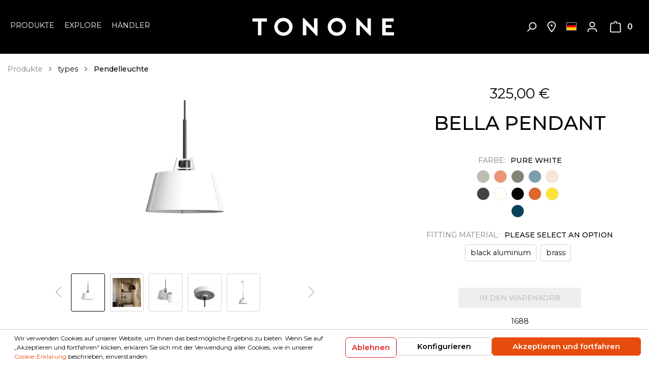

--- FILE ---
content_type: text/html; charset=UTF-8
request_url: https://www.tonone.com/de/bella-pendant/1688
body_size: 26673
content:

<!DOCTYPE html>

<html lang="de-DE"
      itemscope="itemscope"
      itemtype="https://schema.org/WebPage">

                            
    <head>
                                    <meta charset="utf-8">
            
                            <meta name="viewport"
                      content="width=device-width, initial-scale=1, shrink-to-fit=no">
            
                            <meta name="author"
                      content=""/>
                <meta name="robots"
                      content="index,follow"/>
                <meta name="revisit-after"
                      content="15 days"/>
                <meta name="keywords"
                      content=""/>
                <meta name="description"
                      content="Die Tonone Bella ist eine stilvolle und charakteristische Hängelampe für Ihr Interieur. Das Design ist funktional, enthält aber auch den für Anton de Groof typischen mehrtägigen Look. So behält man die Hängelampe auch noch nach dem ersten Blick im Auge.D…"/>
            
                <meta property="og:type"
          content="product"/>
    <meta property="og:site_name"
          content="Tonone"/>
    <meta property="og:url"
          content="https://www.tonone.com/de/bella-pendant/1688"/>
    <meta property="og:title"
          content="bella pendant | pure white | black aluminum | 1688"/>

    <meta property="og:description"
          content="Die Tonone Bella ist eine stilvolle und charakteristische Hängelampe für Ihr Interieur. Das Design ist funktional, enthält aber auch den für Anton de Groof typischen mehrtägigen Look. So behält man die Hängelampe auch noch nach dem ersten Blick im Auge.D…"/>
    <meta property="og:image"
          content="https://www.tonone.com/media/9b/b7/2d/1651757207/1 BELLA PENDANT PW BA.png"/>

            <meta property="product:brand"
              content="TONONE"/>
    
            <meta property="product:price:amount"
          content="325"/>
    <meta property="product:price:currency"
          content="EUR"/>
    <meta property="product:product_link"
          content="https://www.tonone.com/de/bella-pendant/1688"/>

    <meta name="twitter:card"
          content="product"/>
    <meta name="twitter:site"
          content="Tonone"/>
    <meta name="twitter:title"
          content="bella pendant | pure white | black aluminum | 1688"/>
    <meta name="twitter:description"
          content="Die Tonone Bella ist eine stilvolle und charakteristische Hängelampe für Ihr Interieur. Das Design ist funktional, enthält aber auch den für Anton de Groof typischen mehrtägigen Look. So behält man die Hängelampe auch noch nach dem ersten Blick im Auge.D…"/>
    <meta name="twitter:image"
          content="https://www.tonone.com/media/9b/b7/2d/1651757207/1 BELLA PENDANT PW BA.png"/>

                            <meta itemprop="copyrightHolder"
                      content="Tonone"/>
                <meta itemprop="copyrightYear"
                      content=""/>
                <meta itemprop="isFamilyFriendly"
                      content="false"/>
                <meta itemprop="image"
                      content="https://www.tonone.com/media/8e/42/78/1604324759/Tonone wit-logo.svg"/>
            
                                                <link rel="alternate" hreflang="x-default" href="https://www.tonone.com/bella-pendant/1688" />
                                    <link rel="alternate" hreflang="en-GB" href="https://www.tonone.com/bella-pendant/1688" />
                                    <link rel="alternate" hreflang="fr-FR" href="https://www.tonone.com/fr/bella-pendant/1688" />
                                    <link rel="alternate" hreflang="de-DE" href="https://www.tonone.com/de/bella-pendant/1688" />
                                    <link rel="alternate" hreflang="nl-NL" href="https://www.tonone.com/nl/bella-pendant/1688" />
                                    
                    <link rel="shortcut icon"
                  href="https://www.tonone.com/media/20/6e/4f/1606467785/fav-icon.png">
        
                                <link rel="apple-touch-icon"
                  sizes="180x180"
                  href="https://www.tonone.com/media/20/6e/4f/1606467785/fav-icon.png">
                    
                            
            
    
    <link rel="canonical" href="https://www.tonone.com/de/bella-pendant/1688" />

                    <title itemprop="name">bella pendant | pure white | black aluminum | 1688</title>
        
            <link href="https://fonts.googleapis.com/css2?family=Montserrat:wght@300;400;500;600;700&display=swap" rel="stylesheet">
                                                                    <link rel="stylesheet"
                      href="https://www.tonone.com/theme/ce5cdf2389fd153502b4e038626203d0/css/all.css?1763985668984422">
                                    

            <meta name="p:domain_verify" content="4f39117baf32b8be9db47a311f221bd7"/>
                    <script>
        window.features = {"V6_5_0_0":false,"v6.5.0.0":false,"PERFORMANCE_TWEAKS":false,"performance.tweaks":false,"FEATURE_NEXT_1797":false,"feature.next.1797":false,"FEATURE_NEXT_16710":false,"feature.next.16710":false,"FEATURE_NEXT_13810":false,"feature.next.13810":false,"FEATURE_NEXT_13250":false,"feature.next.13250":false,"FEATURE_NEXT_17276":false,"feature.next.17276":false,"FEATURE_NEXT_16151":false,"feature.next.16151":false,"FEATURE_NEXT_16155":false,"feature.next.16155":false,"FEATURE_NEXT_19501":false,"feature.next.19501":false,"FEATURE_NEXT_15053":false,"feature.next.15053":false,"FEATURE_NEXT_18215":false,"feature.next.18215":false,"FEATURE_NEXT_15815":false,"feature.next.15815":false,"FEATURE_NEXT_14699":false,"feature.next.14699":false,"FEATURE_NEXT_15707":false,"feature.next.15707":false,"FEATURE_NEXT_14360":false,"feature.next.14360":false,"FEATURE_NEXT_15172":false,"feature.next.15172":false,"FEATURE_NEXT_14001":false,"feature.next.14001":false,"FEATURE_NEXT_7739":false,"feature.next.7739":false,"FEATURE_NEXT_16200":false,"feature.next.16200":false,"FEATURE_NEXT_13410":false,"feature.next.13410":false,"FEATURE_NEXT_15917":false,"feature.next.15917":false,"FEATURE_NEXT_15957":false,"feature.next.15957":false,"FEATURE_NEXT_13601":false,"feature.next.13601":false,"FEATURE_NEXT_16992":false,"feature.next.16992":false,"FEATURE_NEXT_7530":false,"feature.next.7530":false,"FEATURE_NEXT_16824":false,"feature.next.16824":false,"FEATURE_NEXT_16271":false,"feature.next.16271":false,"FEATURE_NEXT_15381":false,"feature.next.15381":false,"FEATURE_NEXT_17275":false,"feature.next.17275":false,"FEATURE_NEXT_17016":false,"feature.next.17016":false,"FEATURE_NEXT_16236":false,"feature.next.16236":false,"FEATURE_NEXT_16640":false,"feature.next.16640":false,"FEATURE_NEXT_17858":false,"feature.next.17858":false,"FEATURE_NEXT_6758":false,"feature.next.6758":false,"FEATURE_NEXT_19048":false,"feature.next.19048":false,"FEATURE_NEXT_19822":false,"feature.next.19822":false,"FEATURE_NEXT_18129":false,"feature.next.18129":false,"FEATURE_NEXT_19163":false,"feature.next.19163":false,"FEATURE_NEXT_18187":false,"feature.next.18187":false,"FEATURE_NEXT_17978":false,"feature.next.17978":false,"FEATURE_NEXT_11634":false,"feature.next.11634":false,"FEATURE_NEXT_21547":false,"feature.next.21547":false,"FEATURE_NEXT_22900":false,"feature.next.22900":false};
    </script>
        

                
                            <script>
        dataLayer = window.dataLayer || [];
        // Clear the previous ecommerce object
        dataLayer.push({ ecommerce: null });
                    // Push new GA4 tags
            dataLayer.push({"event":"view_item","ecommerce":{"currency":"EUR","value":325,"items":[{"item_name":"bella pendant","item_id":"1688","price":325,"index":0,"item_list_name":"Category","quantity":1,"item_category":"Pendelleuchte","item_list_id":"3ded481019b34c65855d418a644fa172","item_brand":"TONONE"}]}});
                // Push regular datalayer
        dataLayer.push({"pageTitle":"bella pendant | pure white | black aluminum | 1688","pageSubCategory":"","pageCategoryID":"","pageSubCategoryID":"","pageCountryCode":"de-DE","pageLanguageCode":"Deutsch","pageVersion":1,"pageTestVariation":"1","pageValue":1,"pageAttributes":"1","pageCategory":"Product","productID":"97dc7a85fba54e7aa0b86b9c2572ba9d","productName":"bella pendant","productPrice":"325.00","productEAN":"","productSku":"1688","productManufacturerNumber":"","productCategory":"Pendelleuchte","productCategoryID":"3ded481019b34c65855d418a644fa172","productCurrency":"EUR","visitorLoginState":"Logged Out","visitorType":"NOT LOGGED IN","visitorLifetimeValue":0,"visitorExistingCustomer":"No"});
                    var google_tag_params = {"ecomm_pagetype":"product","ecomm_pcat":["Pendelleuchte"],"ecomm_prodid":"1688","ecomm_pname":"bella pendant","ecomm_pvalue":325,"ecomm_totalvalue":325}
            dataLayer.push ({
                'event':'remarketingTriggered',
                'google_tag_params': window.google_tag_params
            });
                            </script>
            
                        
            <script>(function(w,d,s,l,i){w[l]=w[l]||[];w[l].push({'gtm.start':
                    new Date().getTime(),event:'gtm.js'});var f=d.getElementsByTagName(s)[0],
                j=d.createElement(s),dl=l!='dataLayer'?'&l='+l:'';j.async=true;j.src=
                'https://www.googletagmanager.com/gtm.js?id='+i+dl;f.parentNode.insertBefore(j,f);
            })(window,document,'script','dataLayer','GTM-P862K5D');</script>            
                                        


                            
            <script type="text/javascript" src='https://www.google.com/recaptcha/api.js?render=6LcMOqEaAAAAAFMXbFRv0HxABIx_maqLm0KajcMT' defer></script>
        <script>
                                        window.googleReCaptchaV3Active = true;
                    </script>
            
                
                                    <script>
                    window.useDefaultCookieConsent = true;
                </script>
                    
            </head>

    <body class="is-ctl-product is-act-index">

    
                
                
    
    <!-- Google Tag Manager Noscript -->
            <noscript>
            <iframe src="https://www.googletagmanager.com/ns.html?id=GTM-P862K5D"
                    height="0"
                    width="0"
                    style="display:none;visibility:hidden">
            </iframe>
        </noscript>
        <!-- End Google Tag Manager Noscript -->

                        <noscript class="noscript-main">
                
    <div role="alert"
         class="alert alert-info alert-has-icon">
                                                                <span class="icon icon-info">
                        <svg xmlns="http://www.w3.org/2000/svg" xmlns:xlink="http://www.w3.org/1999/xlink" width="24" height="24" viewBox="0 0 24 24"><defs><path d="M12 7c.5523 0 1 .4477 1 1s-.4477 1-1 1-1-.4477-1-1 .4477-1 1-1zm1 9c0 .5523-.4477 1-1 1s-1-.4477-1-1v-5c0-.5523.4477-1 1-1s1 .4477 1 1v5zm11-4c0 6.6274-5.3726 12-12 12S0 18.6274 0 12 5.3726 0 12 0s12 5.3726 12 12zM12 2C6.4772 2 2 6.4772 2 12s4.4772 10 10 10 10-4.4772 10-10S17.5228 2 12 2z" id="icons-default-info" /></defs><use xlink:href="#icons-default-info" fill="#758CA3" fill-rule="evenodd" /></svg>
        </span>
                                        
                    <div class="alert-content-container">
                                                    
                                    <div class="alert-content">
                                                    Um unseren Shop in vollem Umfang nutzen zu können, empfehlen wir Ihnen Javascript in Ihrem Browser zu aktivieren.
                                            </div>
                
                                                                </div>
            </div>
            </noscript>
        
            
    <header class="header-main has-transparent " id="header-scroll">
                    <div class="container">
                            <div class="row d-sm-flex justify-content-between header-row">
            <div class="col-12 col-md-12 d-lg-none mobile-logo">
                <div class="row no-gutters">
                    <div class="col-12 d-lg-none">
                            <div class="header-logo-main">
                    <a class="header-logo-main-link"
               href="/de/"
               title="Zur Startseite wechseln">
                                    <picture class="header-logo-picture">
                                                                                
                                                                            
                                                                                    <img src="https://www.tonone.com/media/8e/42/78/1604324759/Tonone%20wit-logo.svg"
                                     alt="Zur Startseite wechseln"
                                     class="img-fluid header-logo-main-img"/>
                                                                        </picture>
                            </a>
            </div>
                    </div>
                </div>
            </div>
            <div class="col col-md-4 d-none d-lg-block col-lg-5 col-xl-4 main-navigation">
                <div class="nav-main">
                                                                    
    <div class="main-navigation"
         id="mainNavigation"
         data-flyout-menu="true">
                    <div class="container">
                                    <nav class="nav main-navigation-menu"
                        itemscope="itemscope"
                        itemtype="http://schema.org/SiteNavigationElement">
                        
                        
                                                    
                                                                                            
                                                                
                                            <a class="nav-link main-navigation-link "
           href="https://www.tonone.com/de/produkte/"
           itemprop="url"
                            data-flyout-menu-trigger="b0088e78b14c48e795c141e8e46e14a7"
                       title="Produkte">
            <div class="main-navigation-link-text">
                <span itemprop="name">Produkte</span>
            </div>
        </a>
                                                                                                
                                                                
                                            <div class="nav-link main-navigation-link"
                            data-flyout-menu-trigger="4b3e7c2844f5443a8024d9a21c9c5955"
                         title="Explore">
            <div class="main-navigation-link-text">
                <span itemprop="name">Explore</span>
            </div>
        </div>
                                                                                                
                                                                
                                            <a class="nav-link main-navigation-link "
           href="/de/storelocator"
           itemprop="url"
                       title="Händler">
            <div class="main-navigation-link-text">
                <span itemprop="name">Händler</span>
            </div>
        </a>
                                                                            </nav>
                            </div>
        
                                                                                                                                                                                            
                                                <div class="navigation-flyouts">
                                                                                                                                                                <div class="navigation-flyout"
                                             data-flyout-menu-id="b0088e78b14c48e795c141e8e46e14a7">
                                            <div class="container">
                                                                                                                        <div class="row navigation-flyout-bar">
                            <div class="col">
                    <div class="navigation-flyout-category-link">
                                                                                    <a class="nav-link"
                                   href="https://www.tonone.com/de/produkte/"
                                   itemprop="url"
                                   title="Produkte">
                                                                            Zur Kategorie Produkte
                                                <span class="icon icon-arrow-right icon-primary">
                        <svg xmlns="http://www.w3.org/2000/svg" xmlns:xlink="http://www.w3.org/1999/xlink" width="16" height="16" viewBox="0 0 16 16"><defs><path id="icons-solid-arrow-right" d="M6.7071 6.2929c-.3905-.3905-1.0237-.3905-1.4142 0-.3905.3905-.3905 1.0237 0 1.4142l3 3c.3905.3905 1.0237.3905 1.4142 0l3-3c.3905-.3905.3905-1.0237 0-1.4142-.3905-.3905-1.0237-.3905-1.4142 0L9 8.5858l-2.2929-2.293z" /></defs><use transform="rotate(-90 9 8.5)" xlink:href="#icons-solid-arrow-right" fill="#758CA3" fill-rule="evenodd" /></svg>
        </span>
                                                                        </a>
                                                                        </div>
                </div>
            
                            <div class="col-auto">
                    <div class="navigation-flyout-close js-close-flyout-menu">
                                                                                            <span class="icon icon-x">
                        <svg xmlns="http://www.w3.org/2000/svg" xmlns:xlink="http://www.w3.org/1999/xlink" width="24" height="24" viewBox="0 0 24 24"><defs><path d="m10.5858 12-7.293-7.2929c-.3904-.3905-.3904-1.0237 0-1.4142.3906-.3905 1.0238-.3905 1.4143 0L12 10.5858l7.2929-7.293c.3905-.3904 1.0237-.3904 1.4142 0 .3905.3906.3905 1.0238 0 1.4143L13.4142 12l7.293 7.2929c.3904.3905.3904 1.0237 0 1.4142-.3906.3905-1.0238.3905-1.4143 0L12 13.4142l-7.2929 7.293c-.3905.3904-1.0237.3904-1.4142 0-.3905-.3906-.3905-1.0238 0-1.4143L10.5858 12z" id="icons-default-x" /></defs><use xlink:href="#icons-default-x" fill="#758CA3" fill-rule="evenodd" /></svg>
        </span>
                                                                            </div>
                </div>
                    </div>
    
            <div class="row navigation-flyout-content">
                            <div class="col-8 col-xl-9">
                    <div class="navigation-flyout-categories">
                                                        
                    
    
    <div class="row navigation-flyout-categories is-level-0">
                                            
                            <div class="col-4 navigation-flyout-col">
                                <div class="nav-item nav-link navigation-flyout-link is-level-0"
             title="types">
            <span itemprop="name">types</span>
        </div>
    
                                                                            
        
    
    <div class="navigation-flyout-categories is-level-1">
                                            
                            <div class="navigation-flyout-col">
                                        <a class="nav-item nav-link navigation-flyout-link is-level-1"
           href="https://www.tonone.com/de/produkte/types/tischleuchte/"
           itemprop="url"
           title="Tischleuchte">
            <span itemprop="name">Tischleuchte</span>
        </a>

            
                                                                            
        
    
    <div class="navigation-flyout-categories is-level-2">
            </div>
                                                            </div>
                                                        
                            <div class="navigation-flyout-col">
                                        <a class="nav-item nav-link navigation-flyout-link is-level-1"
           href="https://www.tonone.com/de/produkte/types/stehleuchte/"
           itemprop="url"
           title="Stehleuchte">
            <span itemprop="name">Stehleuchte</span>
        </a>

            
                                                                            
        
    
    <div class="navigation-flyout-categories is-level-2">
            </div>
                                                            </div>
                                                        
                            <div class="navigation-flyout-col">
                                        <a class="nav-item nav-link navigation-flyout-link is-level-1"
           href="https://www.tonone.com/de/produkte/types/wandleuchte/"
           itemprop="url"
           title="Wandleuchte">
            <span itemprop="name">Wandleuchte</span>
        </a>

            
                                                                            
        
    
    <div class="navigation-flyout-categories is-level-2">
            </div>
                                                            </div>
                                                        
                            <div class="navigation-flyout-col">
                                        <a class="nav-item nav-link navigation-flyout-link is-level-1"
           href="https://www.tonone.com/de/produkte/types/nachttischleuchte/"
           itemprop="url"
           title="Nachttischleuchte">
            <span itemprop="name">Nachttischleuchte</span>
        </a>

            
                                                                            
        
    
    <div class="navigation-flyout-categories is-level-2">
            </div>
                                                            </div>
                                                        
                            <div class="navigation-flyout-col">
                                        <a class="nav-item nav-link navigation-flyout-link is-level-1"
           href="https://www.tonone.com/de/produkte/types/deckenleuchte/"
           itemprop="url"
           title="Deckenleuchte">
            <span itemprop="name">Deckenleuchte</span>
        </a>

            
                                                                            
        
    
    <div class="navigation-flyout-categories is-level-2">
            </div>
                                                            </div>
                                                        
                            <div class="navigation-flyout-col">
                                        <a class="nav-item nav-link navigation-flyout-link is-level-1 active"
           href="https://www.tonone.com/de/produkte/types/pendelleuchte/"
           itemprop="url"
           title="Pendelleuchte">
            <span itemprop="name">Pendelleuchte</span>
        </a>

            
                                                                            
        
    
    <div class="navigation-flyout-categories is-level-2">
            </div>
                                                            </div>
                                                        
                            <div class="navigation-flyout-col">
                                        <a class="nav-item nav-link navigation-flyout-link is-level-1"
           href="https://www.tonone.com/de/produkte/types/schreibtischleuchte/"
           itemprop="url"
           title="Schreibtischleuchte">
            <span itemprop="name">Schreibtischleuchte</span>
        </a>

            
                                                                            
        
    
    <div class="navigation-flyout-categories is-level-2">
            </div>
                                                            </div>
                                                        
                            <div class="navigation-flyout-col">
                                        <a class="nav-item nav-link navigation-flyout-link is-level-1"
           href="https://www.tonone.com/de/produkte/types/accessories/"
           itemprop="url"
           title="accessories">
            <span itemprop="name">accessories</span>
        </a>

            
                                                                            
        
    
    <div class="navigation-flyout-categories is-level-2">
            </div>
                                                            </div>
                                                        
                            <div class="navigation-flyout-col">
                                        <a class="nav-item nav-link navigation-flyout-link is-level-1"
           href="https://www.tonone.com/de/produkte/types/komponenten/"
           itemprop="url"
           title="Komponenten">
            <span itemprop="name">Komponenten</span>
        </a>

            
                                                                            
        
    
    <div class="navigation-flyout-categories is-level-2">
            </div>
                                                            </div>
                        </div>
                                                            </div>
                                                        
                            <div class="col-4 navigation-flyout-col">
                                <div class="nav-item nav-link navigation-flyout-link is-level-0"
             title="model">
            <span itemprop="name">model</span>
        </div>
    
                                                                            
        
    
    <div class="navigation-flyout-categories is-level-1">
                                            
                            <div class="navigation-flyout-col">
                                        <a class="nav-item nav-link navigation-flyout-link is-level-1"
           href="https://www.tonone.com/de/produkte/model/atlas/"
           itemprop="url"
           title="Atlas">
            <span itemprop="name">Atlas</span>
        </a>

            
                                                                            
        
    
    <div class="navigation-flyout-categories is-level-2">
            </div>
                                                            </div>
                                                        
                            <div class="navigation-flyout-col">
                                        <a class="nav-item nav-link navigation-flyout-link is-level-1"
           href="https://www.tonone.com/de/produkte/model/beads/"
           itemprop="url"
           title="Beads">
            <span itemprop="name">Beads</span>
        </a>

            
                                                                            
        
    
    <div class="navigation-flyout-categories is-level-2">
            </div>
                                                            </div>
                                                        
                            <div class="navigation-flyout-col">
                                        <a class="nav-item nav-link navigation-flyout-link is-level-1"
           href="https://www.tonone.com/de/produkte/model/bella/"
           itemprop="url"
           title="Bella">
            <span itemprop="name">Bella</span>
        </a>

            
                                                                            
        
    
    <div class="navigation-flyout-categories is-level-2">
            </div>
                                                            </div>
                                                        
                            <div class="navigation-flyout-col">
                                        <a class="nav-item nav-link navigation-flyout-link is-level-1"
           href="https://www.tonone.com/de/produkte/model/bolt/"
           itemprop="url"
           title="Bolt">
            <span itemprop="name">Bolt</span>
        </a>

            
                                                                            
        
    
    <div class="navigation-flyout-categories is-level-2">
            </div>
                                                            </div>
                                                        
                            <div class="navigation-flyout-col">
                                        <a class="nav-item nav-link navigation-flyout-link is-level-1"
           href="https://www.tonone.com/de/produkte/model/bolt10/"
           itemprop="url"
           title="Bolt10">
            <span itemprop="name">Bolt10</span>
        </a>

            
                                                                            
        
    
    <div class="navigation-flyout-categories is-level-2">
            </div>
                                                            </div>
                                                        
                            <div class="navigation-flyout-col">
                                        <a class="nav-item nav-link navigation-flyout-link is-level-1"
           href="https://www.tonone.com/de/produkte/model/bridge/"
           itemprop="url"
           title="Bridge">
            <span itemprop="name">Bridge</span>
        </a>

            
                                                                            
        
    
    <div class="navigation-flyout-categories is-level-2">
            </div>
                                                            </div>
                                                        
                            <div class="navigation-flyout-col">
                                        <a class="nav-item nav-link navigation-flyout-link is-level-1"
           href="https://www.tonone.com/de/produkte/model/mr.-tubes/"
           itemprop="url"
           title="Mr. Tubes">
            <span itemprop="name">Mr. Tubes</span>
        </a>

            
                                                                            
        
    
    <div class="navigation-flyout-categories is-level-2">
            </div>
                                                            </div>
                                                        
                            <div class="navigation-flyout-col">
                                        <a class="nav-item nav-link navigation-flyout-link is-level-1"
           href="https://www.tonone.com/de/produkte/model/ella/"
           itemprop="url"
           title="Ella">
            <span itemprop="name">Ella</span>
        </a>

            
                                                                            
        
    
    <div class="navigation-flyout-categories is-level-2">
            </div>
                                                            </div>
                                                        
                            <div class="navigation-flyout-col">
                                        <a class="nav-item nav-link navigation-flyout-link is-level-1"
           href="https://www.tonone.com/de/produkte/model/one/"
           itemprop="url"
           title="ONE">
            <span itemprop="name">ONE</span>
        </a>

            
                                                                            
        
    
    <div class="navigation-flyout-categories is-level-2">
            </div>
                                                            </div>
                                                        
                            <div class="navigation-flyout-col">
                                        <a class="nav-item nav-link navigation-flyout-link is-level-1"
           href="https://www.tonone.com/de/produkte/model/lumi/"
           itemprop="url"
           title="Lumi">
            <span itemprop="name">Lumi</span>
        </a>

            
                                                                            
        
    
    <div class="navigation-flyout-categories is-level-2">
            </div>
                                                            </div>
                        </div>
                                                            </div>
                        </div>
                                            </div>
                </div>
            
                                            <div class="col-4 col-xl-3">
                    <div class="navigation-flyout-teaser">
                                                    <a class="navigation-flyout-teaser-image-container"
                               href="https://www.tonone.com/de/produkte/"
                                                              title="Produkte">
                                                    
                        
                        
    
    
    
                
        
                
                    
            <img src="https://www.tonone.com/media/8d/9a/77/1625150014/Tonone-Bolt-2-2%20Banner.jpg"                             srcset="https://www.tonone.com/thumbnail/8d/9a/77/1625150014/Tonone-Bolt-2-2%20Banner_1920x1920.jpg 1920w, https://www.tonone.com/thumbnail/8d/9a/77/1625150014/Tonone-Bolt-2-2%20Banner_800x800.jpg 800w"                                 sizes="310px"
                                         class="navigation-flyout-teaser-image" alt="Design Leuchte" title="Design Leuchte" data-object-fit="cover"        />
                                </a>
                                            </div>
                </div>
                                    </div>
                                                                                                </div>
                                        </div>
                                                                                                                                                                                                            <div class="navigation-flyout"
                                             data-flyout-menu-id="4b3e7c2844f5443a8024d9a21c9c5955">
                                            <div class="container">
                                                                                                                        <div class="row navigation-flyout-bar">
                            <div class="col">
                    <div class="navigation-flyout-category-link">
                                                                                                </div>
                </div>
            
                            <div class="col-auto">
                    <div class="navigation-flyout-close js-close-flyout-menu">
                                                                                            <span class="icon icon-x">
                        <svg xmlns="http://www.w3.org/2000/svg" xmlns:xlink="http://www.w3.org/1999/xlink" width="24" height="24" viewBox="0 0 24 24"><defs><path d="m10.5858 12-7.293-7.2929c-.3904-.3905-.3904-1.0237 0-1.4142.3906-.3905 1.0238-.3905 1.4143 0L12 10.5858l7.2929-7.293c.3905-.3904 1.0237-.3904 1.4142 0 .3905.3906.3905 1.0238 0 1.4143L13.4142 12l7.293 7.2929c.3904.3905.3904 1.0237 0 1.4142-.3906.3905-1.0238.3905-1.4143 0L12 13.4142l-7.2929 7.293c-.3905.3904-1.0237.3904-1.4142 0-.3905-.3906-.3905-1.0238 0-1.4143L10.5858 12z" id="icons-default-x" /></defs><use xlink:href="#icons-default-x" fill="#758CA3" fill-rule="evenodd" /></svg>
        </span>
                                                                            </div>
                </div>
                    </div>
    
            <div class="row navigation-flyout-content">
                            <div class="col-8 col-xl-9">
                    <div class="navigation-flyout-categories">
                                                        
                    
    
    <div class="row navigation-flyout-categories is-level-0">
                                            
                            <div class="col-4 navigation-flyout-col">
                                <div class="nav-item nav-link navigation-flyout-link is-level-0"
             title="Inspiration">
            <span itemprop="name">Inspiration</span>
        </div>
    
                                                                            
        
    
    <div class="navigation-flyout-categories is-level-1">
                                            
                            <div class="navigation-flyout-col">
                                        <a class="nav-item nav-link navigation-flyout-link is-level-1"
           href="https://www.tonone.com/de/hometour/"
           itemprop="url"
           title="Hometour">
            <span itemprop="name">Hometour</span>
        </a>

            
                                                                            
        
    
    <div class="navigation-flyout-categories is-level-2">
            </div>
                                                            </div>
                                                        
                            <div class="navigation-flyout-col">
                                        <a class="nav-item nav-link navigation-flyout-link is-level-1"
           href="https://www.tonone.com/de/explore/inspiration/blogs/"
           itemprop="url"
           title="Blogs">
            <span itemprop="name">Blogs</span>
        </a>

            
                                                                            
        
    
    <div class="navigation-flyout-categories is-level-2">
            </div>
                                                            </div>
                                                        
                            <div class="navigation-flyout-col">
                                        <a class="nav-item nav-link navigation-flyout-link is-level-1"
           href="https://www.tonone.com/de/navigation/7745aa3103a944019dd2870f6db40497"
           itemprop="url"
           title="Projects">
            <span itemprop="name">Projects</span>
        </a>

            
                                                                            
        
    
    <div class="navigation-flyout-categories is-level-2">
            </div>
                                                            </div>
                                                        
                            <div class="navigation-flyout-col">
                                        <a class="nav-item nav-link navigation-flyout-link is-level-1"
           href="https://www.tonone.com/de/explore/inspiration/tonone-colors/"
           itemprop="url"
           title="Tonone Colors">
            <span itemprop="name">Tonone Colors</span>
        </a>

            
                                                                            
        
    
    <div class="navigation-flyout-categories is-level-2">
            </div>
                                                            </div>
                                                        
                            <div class="navigation-flyout-col">
                                        <a class="nav-item nav-link navigation-flyout-link is-level-1"
           href="https://www.tonone.com/de/explore/inspiration/children-s-room-inspiration/"
           itemprop="url"
           title="Children&#039;s room inspiration">
            <span itemprop="name">Children&#039;s room inspiration</span>
        </a>

            
                                                                            
        
    
    <div class="navigation-flyout-categories is-level-2">
            </div>
                                                            </div>
                        </div>
                                                            </div>
                                                        
                            <div class="col-4 navigation-flyout-col">
                                <div class="nav-item nav-link navigation-flyout-link is-level-0"
             title="NEW">
            <span itemprop="name">NEW</span>
        </div>
    
                                                                            
        
    
    <div class="navigation-flyout-categories is-level-1">
                                            
                            <div class="navigation-flyout-col">
                                        <a class="nav-item nav-link navigation-flyout-link is-level-1"
           href="https://www.tonone.com/de/explore-bridge/"
           itemprop="url"
           title="NEW | Bridge">
            <span itemprop="name">NEW | Bridge</span>
        </a>

            
                                                                            
        
    
    <div class="navigation-flyout-categories is-level-2">
            </div>
                                                            </div>
                                                        
                            <div class="navigation-flyout-col">
                                        <a class="nav-item nav-link navigation-flyout-link is-level-1"
           href="https://www.tonone.com/de/explore/new/one-the-story/"
           itemprop="url"
           title="One The Story">
            <span itemprop="name">One The Story</span>
        </a>

            
                                                                            
        
    
    <div class="navigation-flyout-categories is-level-2">
            </div>
                                                            </div>
                                                        
                            <div class="navigation-flyout-col">
                                        <a class="nav-item nav-link navigation-flyout-link is-level-1"
           href="https://www.tonone.com/de/explore/new/new-bolt10/"
           itemprop="url"
           title="NEW | Bolt10">
            <span itemprop="name">NEW | Bolt10</span>
        </a>

            
                                                                            
        
    
    <div class="navigation-flyout-categories is-level-2">
            </div>
                                                            </div>
                                                        
                            <div class="navigation-flyout-col">
                                        <a class="nav-item nav-link navigation-flyout-link is-level-1"
           href="https://www.tonone.com/de/explore/new/news-events/"
           itemprop="url"
           title="News &amp; Events">
            <span itemprop="name">News &amp; Events</span>
        </a>

            
                                                                            
        
    
    <div class="navigation-flyout-categories is-level-2">
            </div>
                                                            </div>
                        </div>
                                                            </div>
                                                        
                            <div class="col-4 navigation-flyout-col">
                                <div class="nav-item nav-link navigation-flyout-link is-level-0"
             title="Tonone">
            <span itemprop="name">Tonone</span>
        </div>
    
                                                                            
        
    
    <div class="navigation-flyout-categories is-level-1">
                                            
                            <div class="navigation-flyout-col">
                                        <a class="nav-item nav-link navigation-flyout-link is-level-1"
           href="https://www.tonone.com/de/explore/tonone/ueber-tonone/"
           itemprop="url"
           title="Über Tonone">
            <span itemprop="name">Über Tonone</span>
        </a>

            
                                                                            
        
    
    <div class="navigation-flyout-categories is-level-2">
            </div>
                                                            </div>
                                                        
                            <div class="navigation-flyout-col">
                                        <a class="nav-item nav-link navigation-flyout-link is-level-1"
           href="https://tonone.us3.list-manage.com/subscribe/post?u=ad23c2d3ac04623c08654f7c9&amp;id=6c15a4de2d"
           itemprop="url"
           title="Subscribe to our newsletter">
            <span itemprop="name">Subscribe to our newsletter</span>
        </a>

            
                                                                            
        
    
    <div class="navigation-flyout-categories is-level-2">
            </div>
                                                            </div>
                                                        
                            <div class="navigation-flyout-col">
                                        <a class="nav-item nav-link navigation-flyout-link is-level-1"
           href="https://www.tonone.com/de/explore/tonone/downloads/"
           itemprop="url"
           title="Downloads">
            <span itemprop="name">Downloads</span>
        </a>

            
                                                                            
        
    
    <div class="navigation-flyout-categories is-level-2">
            </div>
                                                            </div>
                                                        
                            <div class="navigation-flyout-col">
                                        <a class="nav-item nav-link navigation-flyout-link is-level-1"
           href="https://www.tonone.com/de/explore/tonone/color-your-life/"
           itemprop="url"
           title="Color your life">
            <span itemprop="name">Color your life</span>
        </a>

            
                                                                            
        
    
    <div class="navigation-flyout-categories is-level-2">
            </div>
                                                            </div>
                                                        
                            <div class="navigation-flyout-col">
                                        <a class="nav-item nav-link navigation-flyout-link is-level-1"
           href="https://www.tonone.com/de/explore/tonone/bei-tonone-arbeiten/"
           itemprop="url"
           title="Bei Tonone arbeiten">
            <span itemprop="name">Bei Tonone arbeiten</span>
        </a>

            
                                                                            
        
    
    <div class="navigation-flyout-categories is-level-2">
            </div>
                                                            </div>
                                                        
                            <div class="navigation-flyout-col">
                                        <a class="nav-item nav-link navigation-flyout-link is-level-1"
           href="https://www.tonone.com/de/explore/tonone/wingnut/"
           itemprop="url"
           title="Wingnut">
            <span itemprop="name">Wingnut</span>
        </a>

            
                                                                            
        
    
    <div class="navigation-flyout-categories is-level-2">
            </div>
                                                            </div>
                                                        
                            <div class="navigation-flyout-col">
                                        <a class="nav-item nav-link navigation-flyout-link is-level-1"
           href="https://www.tonone.com/de/explore/tonone/press-room/"
           itemprop="url"
           title="Press room">
            <span itemprop="name">Press room</span>
        </a>

            
                                                                            
        
    
    <div class="navigation-flyout-categories is-level-2">
            </div>
                                                            </div>
                                                        
                            <div class="navigation-flyout-col">
                                        <a class="nav-item nav-link navigation-flyout-link is-level-1"
           href="https://www.tonone.com/de/explore/tonone/collection-overview/"
           itemprop="url"
           title="Collection overview">
            <span itemprop="name">Collection overview</span>
        </a>

            
                                                                            
        
    
    <div class="navigation-flyout-categories is-level-2">
            </div>
                                                            </div>
                        </div>
                                                            </div>
                        </div>
                                            </div>
                </div>
            
                                            <div class="col-4 col-xl-3">
                    <div class="navigation-flyout-teaser">
                                                    <a class="navigation-flyout-teaser-image-container"
                               href=""
                                                              title="Explore">
                                                    
                        
                        
    
    
    
                
        
                
                    
            <img src="https://www.tonone.com/media/90/5e/6e/1711448822/Wonderwood-FotografieXTonone-4.jpg"                             srcset="https://www.tonone.com/thumbnail/90/5e/6e/1711448822/Wonderwood-FotografieXTonone-4_1920x1920.jpg 1920w, https://www.tonone.com/thumbnail/90/5e/6e/1711448822/Wonderwood-FotografieXTonone-4_800x800.jpg 800w"                                 sizes="310px"
                                         class="navigation-flyout-teaser-image" data-object-fit="cover"        />
                                </a>
                                            </div>
                </div>
                                    </div>
                                                                                                </div>
                                        </div>
                                                                                                                                                                                                        </div>
                                        </div>
                                    </div>
            </div>
            <div class="col-4 col-lg-2 col-xl-4 d-none d-lg-block">
                    <div class="header-logo-main">
                    <a class="header-logo-main-link"
               href="/de/"
               title="Zur Startseite wechseln">
                                    <picture class="header-logo-picture">
                                                                                
                                                                            
                                                                                    <img src="https://www.tonone.com/media/8e/42/78/1604324759/Tonone%20wit-logo.svg"
                                     alt="Zur Startseite wechseln"
                                     class="img-fluid header-logo-main-img"/>
                                                                        </picture>
                            </a>
            </div>
            </div>
            <div class="col-12 col-md-12 col-lg-5 col-xl-4 has-menu-toggle">
                <div class="row justify-content-end no-gutters">

                    <div class="col-auto menu-toggler">
                        <div class="menu-button">
                                                            <button class="btn nav-main-toggle-btn header-actions-btn"
                                        type="button"
                                        data-offcanvas-menu="true"
                                        aria-label="Menü">
                                                                                    <span class="icon icon-stack">
                        <svg xmlns="http://www.w3.org/2000/svg" xmlns:xlink="http://www.w3.org/1999/xlink" width="24" height="24" viewBox="0 0 24 24"><defs><path d="M3 13c-.5523 0-1-.4477-1-1s.4477-1 1-1h18c.5523 0 1 .4477 1 1s-.4477 1-1 1H3zm0-7c-.5523 0-1-.4477-1-1s.4477-1 1-1h18c.5523 0 1 .4477 1 1s-.4477 1-1 1H3zm0 14c-.5523 0-1-.4477-1-1s.4477-1 1-1h18c.5523 0 1 .4477 1 1s-.4477 1-1 1H3z" id="icons-default-stack" /></defs><use xlink:href="#icons-default-stack" fill="#758CA3" fill-rule="evenodd" /></svg>
        </span>
                                                                        </button>
                                                    </div>
                    </div>

                    <div class="col-auto">
                        <div class="search-toggle">
                            <button class="btn header-actions-btn search-toggle-btn js-search-toggle-btn collapsed"
                                    type="button"
                                    data-toggle="collapse"
                                    data-target="#searchCollapse"
                                    aria-expanded="false"
                                    aria-controls="searchCollapse"
                                    aria-label="Suchen">
                                        <span class="icon icon-search">
                        <svg xmlns="http://www.w3.org/2000/svg" xmlns:xlink="http://www.w3.org/1999/xlink" width="24" height="24" viewBox="0 0 24 24"><defs><path d="M10.0944 16.3199 4.707 21.707c-.3905.3905-1.0237.3905-1.4142 0-.3905-.3905-.3905-1.0237 0-1.4142L8.68 14.9056C7.6271 13.551 7 11.8487 7 10c0-4.4183 3.5817-8 8-8s8 3.5817 8 8-3.5817 8-8 8c-1.8487 0-3.551-.627-4.9056-1.6801zM15 16c3.3137 0 6-2.6863 6-6s-2.6863-6-6-6-6 2.6863-6 6 2.6863 6 6 6z" id="icons-default-search" /></defs><use xlink:href="#icons-default-search" fill="#758CA3" fill-rule="evenodd" /></svg>
        </span>
                                </button>
                        </div>
                    </div>

                    <div class="col-auto">
                        <a href="/de/storelocator" class="top-bar-nav-item top-bar-storelocator-item">        <span class="icon icon-marker">
                        <svg xmlns="http://www.w3.org/2000/svg" xmlns:xlink="http://www.w3.org/1999/xlink" width="24" height="24" viewBox="0 0 24 24"><defs><path d="M12.7685 23.0866a1 1 0 0 1-.1286.1286c-.4245.3534-1.055.2958-1.4084-.1286C5.7438 16.4959 3 11.6798 3 8.638 3 3.8674 7.2293 0 12 0s9 3.8674 9 8.6381c0 3.0417-2.7438 7.8578-8.2315 14.4485zM19 8.638C19 5.0631 15.7595 2 12 2S5 5.0632 5 8.6381c0 2.291 2.3185 6.4766 7 12.2349 4.6815-5.7583 7-9.9438 7-12.2349zM12 11c-1.1046 0-2-.8954-2-2s.8954-2 2-2 2 .8954 2 2-.8954 2-2 2z" id="icons-default-marker" /></defs><use xlink:href="#icons-default-marker" fill="#758CA3" fill-rule="evenodd" /></svg>
        </span>
    </a>
                    </div>

                    <div class="col-auto">
                                        
            <div class="top-bar-nav-item top-bar-language">
                            <form method="post"
                      action="/de/checkout/language"
                      class="language-form"
                      data-form-auto-submit="true">

                                                                <input type="hidden" name="_csrf_token" value="9a748f079de58.jBwT2o4kvyFrDhFKunXqnC_H7w9J1ZUaBkWe8llP00U.xnpisvoQ62Q7QiYG3juFrV-jlVYok6JRcnbJiCMgiQT1SFWivWCMUzhnJQ">
                    
                                
    <div class="languages-menu dropdown">
        <button class="btn dropdown-toggle top-bar-nav-btn"
                type="button"
                id="languagesDropdown-top-bar"
                data-toggle="dropdown"
                aria-haspopup="true"
                aria-expanded="false">
            <div class="top-bar-list-icon language-flag country-de language-de"></div>
        </button>
                    <div class="top-bar-list dropdown-menu dropdown-menu-right"
                 aria-labelledby="languagesDropdown-top-bar">
                                    <div class="top-bar-list-item dropdown-item item-checked"
                         title="">

                                                                                                            
                            <label class="top-bar-list-label"
                                   for="top-bar-d6d81f9cee5f49c58c1a4176d9a2a93b">
                                <input id="top-bar-d6d81f9cee5f49c58c1a4176d9a2a93b"
                                       class="top-bar-list-radio"
                                       value="d6d81f9cee5f49c58c1a4176d9a2a93b"
                                       name="languageId"
                                       type="radio"
                                         checked>
                                <div class="top-bar-list-icon language-flag country-de language-de"></div>
                                <span>Deutsch</span>
                            </label>
                                            </div>
                                    <div class="top-bar-list-item dropdown-item"
                         title="">

                                                                                                            
                            <label class="top-bar-list-label"
                                   for="top-bar-2fbb5fe2e29a4d70aa5854ce7ce3e20b">
                                <input id="top-bar-2fbb5fe2e29a4d70aa5854ce7ce3e20b"
                                       class="top-bar-list-radio"
                                       value="2fbb5fe2e29a4d70aa5854ce7ce3e20b"
                                       name="languageId"
                                       type="radio"
                                        >
                                <div class="top-bar-list-icon language-flag country-en language-gb"></div>
                                <span>English</span>
                            </label>
                                            </div>
                                    <div class="top-bar-list-item dropdown-item"
                         title="">

                                                                                                            
                            <label class="top-bar-list-label"
                                   for="top-bar-54d6e8a1d1a44af58ea7021005837749">
                                <input id="top-bar-54d6e8a1d1a44af58ea7021005837749"
                                       class="top-bar-list-radio"
                                       value="54d6e8a1d1a44af58ea7021005837749"
                                       name="languageId"
                                       type="radio"
                                        >
                                <div class="top-bar-list-icon language-flag country-fr language-fr"></div>
                                <span>Français</span>
                            </label>
                                            </div>
                                    <div class="top-bar-list-item dropdown-item"
                         title="">

                                                                                                            
                            <label class="top-bar-list-label"
                                   for="top-bar-f520b7b04f4d48c6bfebf03ea83ae46a">
                                <input id="top-bar-f520b7b04f4d48c6bfebf03ea83ae46a"
                                       class="top-bar-list-radio"
                                       value="f520b7b04f4d48c6bfebf03ea83ae46a"
                                       name="languageId"
                                       type="radio"
                                        >
                                <div class="top-bar-list-icon language-flag country-nl language-nl"></div>
                                <span>Nederlands</span>
                            </label>
                                            </div>
                            </div>
            </div>

    <input name="redirectTo" type="hidden" value="frontend.detail.page"/>

            <input name="redirectParameters[productId]" type="hidden" value="97dc7a85fba54e7aa0b86b9c2572ba9d">
                    </form>
                    </div>
                        </div>

                    <div class="col-auto">
                        <div class="account-menu">
                                <div class="dropdown">
                    <button class="btn account-menu-btn header-actions-btn"
                    type="button"
                    id="accountWidget"
                    data-offcanvas-account-menu="true"
                    data-toggle="dropdown"
                    aria-haspopup="true"
                    aria-expanded="false"
                    aria-label="Mein Konto"
                    title="Mein Konto">
                        <span class="icon icon-avatar">
                        <svg xmlns="http://www.w3.org/2000/svg" xmlns:xlink="http://www.w3.org/1999/xlink" width="24" height="24" viewBox="0 0 24 24"><defs><path d="M12 3C9.7909 3 8 4.7909 8 7c0 2.2091 1.7909 4 4 4 2.2091 0 4-1.7909 4-4 0-2.2091-1.7909-4-4-4zm0-2c3.3137 0 6 2.6863 6 6s-2.6863 6-6 6-6-2.6863-6-6 2.6863-6 6-6zM4 22.099c0 .5523-.4477 1-1 1s-1-.4477-1-1V20c0-2.7614 2.2386-5 5-5h10.0007c2.7614 0 5 2.2386 5 5v2.099c0 .5523-.4477 1-1 1s-1-.4477-1-1V20c0-1.6569-1.3431-3-3-3H7c-1.6569 0-3 1.3431-3 3v2.099z" id="icons-default-avatar" /></defs><use xlink:href="#icons-default-avatar" fill="#758CA3" fill-rule="evenodd" /></svg>
        </span>
                </button>
        
                    <div class="dropdown-menu dropdown-menu-right account-menu-dropdown js-account-menu-dropdown"
                 aria-labelledby="accountWidget">
                

        
                                                        <button class="btn btn-light offcanvas-close js-offcanvas-close btn-block sticky-top">
                                                            <span class="icon icon-x icon-sm">
                        <svg xmlns="http://www.w3.org/2000/svg" xmlns:xlink="http://www.w3.org/1999/xlink" width="24" height="24" viewBox="0 0 24 24"><defs><path d="m10.5858 12-7.293-7.2929c-.3904-.3905-.3904-1.0237 0-1.4142.3906-.3905 1.0238-.3905 1.4143 0L12 10.5858l7.2929-7.293c.3905-.3904 1.0237-.3904 1.4142 0 .3905.3906.3905 1.0238 0 1.4143L13.4142 12l7.293 7.2929c.3904.3905.3904 1.0237 0 1.4142-.3906.3905-1.0238.3905-1.4143 0L12 13.4142l-7.2929 7.293c-.3905.3904-1.0237.3904-1.4142 0-.3905-.3906-.3905-1.0238 0-1.4143L10.5858 12z" id="icons-default-x" /></defs><use xlink:href="#icons-default-x" fill="#758CA3" fill-rule="evenodd" /></svg>
        </span>
                            
                                                    Menü schließen
                                            </button>
                
    
                    <div class="offcanvas-content-container">
                <div class="account-menu">
                                    <div class="dropdown-header account-menu-header">
                    Mein Konto
                </div>
                    
                                    <div class="account-menu-login">
                    <a href="/de/account/login"
                       title="Anmelden"
                       class="btn btn-primary account-menu-login-button">
                        Anmelden
                    </a>

                    <div class="account-menu-register">
                        oder <a href="/de/account/login"
                                                            title="registrieren">registrieren</a>
                    </div>
                </div>
                    
                    <div class="account-menu-links">
                    <div class="header-account-menu">
        <div class="card account-menu-inner">
                                        
                                                <div class="list-group list-group-flush account-aside-list-group">
                        
    
                                                                <a href="/de/account"
                                   title="Übersicht"
                                   class="list-group-item list-group-item-action account-aside-item">
                                    Übersicht
                                </a>
                            
                                                            <a href="/de/account/profile"
                                   title="Persönliches Profil"
                                   class="list-group-item list-group-item-action account-aside-item">
                                    Persönliches Profil
                                </a>
                            
                                                            <a href="/de/account/address"
                                   title="Adressen"
                                   class="list-group-item list-group-item-action account-aside-item">
                                    Adressen
                                </a>
                            
                                                            <a href="/de/account/payment"
                                   title="Zahlungsarten"
                                   class="list-group-item list-group-item-action account-aside-item">
                                    Zahlungsarten
                                </a>
                            
                                                            <a href="/de/account/order"
                                   title="Bestellungen"
                                   class="list-group-item list-group-item-action account-aside-item">
                                    Bestellungen
                                </a>
                                                    

    


                
                    </div>
                            
                                                </div>
    </div>
            </div>
            </div>
        </div>
                </div>
            </div>
                        </div>
                    </div>

                    <div class="col-auto">
                        <div class="header-cart"
                             data-offcanvas-cart="true">
                            <a class="btn header-cart-btn header-actions-btn"
                               href="/de/checkout/cart"
                               data-cart-widget="true"
                               title="Warenkorb"
                               aria-label="Warenkorb">
                                    <span class="header-cart-icon">
                <span class="icon icon-bag">
                        <svg xmlns="http://www.w3.org/2000/svg" xmlns:xlink="http://www.w3.org/1999/xlink" width="24" height="24" viewBox="0 0 24 24"><defs><path d="M5.892 3c.5523 0 1 .4477 1 1s-.4477 1-1 1H3.7895a1 1 0 0 0-.9986.9475l-.7895 15c-.029.5515.3946 1.0221.9987 1.0525h17.8102c.5523 0 1-.4477.9986-1.0525l-.7895-15A1 1 0 0 0 20.0208 5H17.892c-.5523 0-1-.4477-1-1s.4477-1 1-1h2.1288c1.5956 0 2.912 1.249 2.9959 2.8423l.7894 15c.0035.0788.0035.0788.0042.1577 0 1.6569-1.3432 3-3 3H3c-.079-.0007-.079-.0007-.1577-.0041-1.6546-.0871-2.9253-1.499-2.8382-3.1536l.7895-15C.8775 4.249 2.1939 3 3.7895 3H5.892zm4 2c0 .5523-.4477 1-1 1s-1-.4477-1-1V3c0-1.6569 1.3432-3 3-3h2c1.6569 0 3 1.3431 3 3v2c0 .5523-.4477 1-1 1s-1-.4477-1-1V3c0-.5523-.4477-1-1-1h-2c-.5523 0-1 .4477-1 1v2z" id="icons-default-bag" /></defs><use xlink:href="#icons-default-bag" fill="#758CA3" fill-rule="evenodd" /></svg>
        </span>
        </span>
        <span class="header-cart-total">
        0
    </span>
                            </a>
                        </div>
                    </div>

                </div>
            </div>
        </div>

                    <div class="col-12 order-2 col-sm order-sm-1 header-search-col">
                <div class="row">
                    <div class="col">
                        
    <div class="collapse"
         id="searchCollapse">
        <div class="header-search">
            <form action="/de/search"
                  method="get"
                  data-search-form="true"
                  data-search-widget-options='{&quot;searchWidgetMinChars&quot;:2}'
                  data-url="/de/suggest?search="
                  class="header-search-form">
                                    <div class="input-group">
                                                    <input type="search"
                                   name="search"
                                   class="form-control header-search-input"
                                   autocomplete="off"
                                   autocapitalize="off"
                                   placeholder="Suchbegriff ..."
                                   aria-label="Suchbegriff ..."
                                   value=""
                            >
                        
                                                                                                                <div class="input-group-append">
                                    <button type="submit"
                                            class="btn header-search-btn"
                                            aria-label="Suchen">
                                        <span class="header-search-icon">
                                                    <span class="icon icon-search">
                        <svg xmlns="http://www.w3.org/2000/svg" xmlns:xlink="http://www.w3.org/1999/xlink" width="24" height="24" viewBox="0 0 24 24"><defs><path d="M10.0944 16.3199 4.707 21.707c-.3905.3905-1.0237.3905-1.4142 0-.3905-.3905-.3905-1.0237 0-1.4142L8.68 14.9056C7.6271 13.551 7 11.8487 7 10c0-4.4183 3.5817-8 8-8s8 3.5817 8 8-3.5817 8-8 8c-1.8487 0-3.551-.627-4.9056-1.6801zM15 16c3.3137 0 6-2.6863 6-6s-2.6863-6-6-6-6 2.6863-6 6 2.6863 6 6 6z" id="icons-default-search" /></defs><use xlink:href="#icons-default-search" fill="#758CA3" fill-rule="evenodd" /></svg>
        </span>
                                            </span>
                                    </button>
                                </div>
                                                                        </div>
                            </form>
        </div>
    </div>
                    </div>
                </div>
            </div>
                        </div>
            </header>

        
                                    <div class="d-none js-navigation-offcanvas-initial-content">
                                            

        
                                                        <button class="btn btn-light offcanvas-close js-offcanvas-close btn-block sticky-top">
                                                            <span class="icon icon-x icon-sm">
                        <svg xmlns="http://www.w3.org/2000/svg" xmlns:xlink="http://www.w3.org/1999/xlink" width="24" height="24" viewBox="0 0 24 24"><defs><path d="m10.5858 12-7.293-7.2929c-.3904-.3905-.3904-1.0237 0-1.4142.3906-.3905 1.0238-.3905 1.4143 0L12 10.5858l7.2929-7.293c.3905-.3904 1.0237-.3904 1.4142 0 .3905.3906.3905 1.0238 0 1.4143L13.4142 12l7.293 7.2929c.3904.3905.3904 1.0237 0 1.4142-.3906.3905-1.0238.3905-1.4143 0L12 13.4142l-7.2929 7.293c-.3905.3904-1.0237.3904-1.4142 0-.3905-.3906-.3905-1.0238 0-1.4143L10.5858 12z" id="icons-default-x" /></defs><use xlink:href="#icons-default-x" fill="#758CA3" fill-rule="evenodd" /></svg>
        </span>
                            
                                                    Menü schließen
                                            </button>
                
    
                    <div class="offcanvas-content-container">
                        <nav class="nav navigation-offcanvas-actions">
                                
            <div class="top-bar-nav-item top-bar-language">
                            <form method="post"
                      action="/de/checkout/language"
                      class="language-form"
                      data-form-auto-submit="true">

                                                                <input type="hidden" name="_csrf_token" value="9a748f079de58.jBwT2o4kvyFrDhFKunXqnC_H7w9J1ZUaBkWe8llP00U.xnpisvoQ62Q7QiYG3juFrV-jlVYok6JRcnbJiCMgiQT1SFWivWCMUzhnJQ">
                    
                                
    <div class="languages-menu dropdown">
        <button class="btn dropdown-toggle top-bar-nav-btn"
                type="button"
                id="languagesDropdown-offcanvas"
                data-toggle="dropdown"
                aria-haspopup="true"
                aria-expanded="false">
            <div class="top-bar-list-icon language-flag country-de language-de"></div>
        </button>
                    <div class="top-bar-list dropdown-menu dropdown-menu-right"
                 aria-labelledby="languagesDropdown-offcanvas">
                                    <div class="top-bar-list-item dropdown-item item-checked"
                         title="">

                                                                                                            
                            <label class="top-bar-list-label"
                                   for="offcanvas-d6d81f9cee5f49c58c1a4176d9a2a93b">
                                <input id="offcanvas-d6d81f9cee5f49c58c1a4176d9a2a93b"
                                       class="top-bar-list-radio"
                                       value="d6d81f9cee5f49c58c1a4176d9a2a93b"
                                       name="languageId"
                                       type="radio"
                                         checked>
                                <div class="top-bar-list-icon language-flag country-de language-de"></div>
                                <span>Deutsch</span>
                            </label>
                                            </div>
                                    <div class="top-bar-list-item dropdown-item"
                         title="">

                                                                                                            
                            <label class="top-bar-list-label"
                                   for="offcanvas-2fbb5fe2e29a4d70aa5854ce7ce3e20b">
                                <input id="offcanvas-2fbb5fe2e29a4d70aa5854ce7ce3e20b"
                                       class="top-bar-list-radio"
                                       value="2fbb5fe2e29a4d70aa5854ce7ce3e20b"
                                       name="languageId"
                                       type="radio"
                                        >
                                <div class="top-bar-list-icon language-flag country-en language-gb"></div>
                                <span>English</span>
                            </label>
                                            </div>
                                    <div class="top-bar-list-item dropdown-item"
                         title="">

                                                                                                            
                            <label class="top-bar-list-label"
                                   for="offcanvas-54d6e8a1d1a44af58ea7021005837749">
                                <input id="offcanvas-54d6e8a1d1a44af58ea7021005837749"
                                       class="top-bar-list-radio"
                                       value="54d6e8a1d1a44af58ea7021005837749"
                                       name="languageId"
                                       type="radio"
                                        >
                                <div class="top-bar-list-icon language-flag country-fr language-fr"></div>
                                <span>Français</span>
                            </label>
                                            </div>
                                    <div class="top-bar-list-item dropdown-item"
                         title="">

                                                                                                            
                            <label class="top-bar-list-label"
                                   for="offcanvas-f520b7b04f4d48c6bfebf03ea83ae46a">
                                <input id="offcanvas-f520b7b04f4d48c6bfebf03ea83ae46a"
                                       class="top-bar-list-radio"
                                       value="f520b7b04f4d48c6bfebf03ea83ae46a"
                                       name="languageId"
                                       type="radio"
                                        >
                                <div class="top-bar-list-icon language-flag country-nl language-nl"></div>
                                <span>Nederlands</span>
                            </label>
                                            </div>
                            </div>
            </div>

    <input name="redirectTo" type="hidden" value="frontend.detail.page"/>

            <input name="redirectParameters[productId]" type="hidden" value="97dc7a85fba54e7aa0b86b9c2572ba9d">
                    </form>
                    </div>
                
                                
                        </nav>
    
    
    <div class="navigation-offcanvas-container js-navigation-offcanvas">
        <div class="navigation-offcanvas-overlay-content js-navigation-offcanvas-overlay-content">
                                <a class="nav-item nav-link is-home-link navigation-offcanvas-link js-navigation-offcanvas-link"
       href="/de/widgets/menu/offcanvas"
       itemprop="url"
       title="Zeige alle Kategorien">
                    <span class="navigation-offcanvas-link-icon js-navigation-offcanvas-loading-icon">
                        <span class="icon icon-stack">
                        <svg xmlns="http://www.w3.org/2000/svg" xmlns:xlink="http://www.w3.org/1999/xlink" width="24" height="24" viewBox="0 0 24 24"><defs><path d="M3 13c-.5523 0-1-.4477-1-1s.4477-1 1-1h18c.5523 0 1 .4477 1 1s-.4477 1-1 1H3zm0-7c-.5523 0-1-.4477-1-1s.4477-1 1-1h18c.5523 0 1 .4477 1 1s-.4477 1-1 1H3zm0 14c-.5523 0-1-.4477-1-1s.4477-1 1-1h18c.5523 0 1 .4477 1 1s-.4477 1-1 1H3z" id="icons-default-stack" /></defs><use xlink:href="#icons-default-stack" fill="#758CA3" fill-rule="evenodd" /></svg>
        </span>
                </span>
            <span itemprop="name">
                Zeige alle Kategorien
            </span>
            </a>

                    <a class="nav-item nav-link navigation-offcanvas-headline"
       href="https://www.tonone.com/de/produkte/types/pendelleuchte/"
              itemprop="url">
                    <span itemprop="name">
                Pendelleuchte
            </span>
            </a>

                    
<a class="nav-item nav-link is-back-link navigation-offcanvas-link js-navigation-offcanvas-link"
   href="/de/widgets/menu/offcanvas?navigationId=beb38a0ee9d640f58d7812c934de74b9"
   itemprop="url"
   title="Zurück">
            <span class="navigation-offcanvas-link-icon js-navigation-offcanvas-loading-icon">
                                    <span class="icon icon-arrow-medium-left icon-sm">
                        <svg xmlns="http://www.w3.org/2000/svg" xmlns:xlink="http://www.w3.org/1999/xlink" width="16" height="16" viewBox="0 0 16 16"><defs><path id="icons-solid-arrow-medium-left" d="M4.7071 5.2929c-.3905-.3905-1.0237-.3905-1.4142 0-.3905.3905-.3905 1.0237 0 1.4142l4 4c.3905.3905 1.0237.3905 1.4142 0l4-4c.3905-.3905.3905-1.0237 0-1.4142-.3905-.3905-1.0237-.3905-1.4142 0L8 8.5858l-3.2929-3.293z" /></defs><use transform="matrix(0 -1 -1 0 16 16)" xlink:href="#icons-solid-arrow-medium-left" fill="#758CA3" fill-rule="evenodd" /></svg>
        </span>
                        </span>

        <span itemprop="name">
            Zurück
        </span>
    </a>
            
            <ul class="list-unstyled navigation-offcanvas-list">
                                    <li class="navigation-offcanvas-list-item">
            <a class="nav-item nav-link navigation-offcanvas-link is-current-category"
           href="https://www.tonone.com/de/produkte/types/pendelleuchte/"
           itemprop="url"
                      title="Pendelleuchte">
                            <span itemprop="name">
                    Pendelleuchte anzeigen
                </span>
                    </a>
    </li>
                
                                            </ul>
        </div>
    </div>
        </div>
                                        </div>
                    
            
                <main class="content-main">
                                    <div class="flashbags container">
                                            </div>
                
                    <div class="container-main">
                                    <div class="breadcrumb cms-breadcrumb container">
                                        
                                                                                                                                        
                    <nav aria-label="breadcrumb">
                
    
                        <ol class="breadcrumb"
                        itemscope
                        itemtype="https://schema.org/BreadcrumbList">
                                                                                
                                                            <li class="breadcrumb-item"
                                                                        itemprop="itemListElement"
                                    itemscope
                                    itemtype="https://schema.org/ListItem">
                                                                            <a href="https://www.tonone.com/de/produkte/"
                                           class="breadcrumb-link "
                                           title="Produkte"
                                                                                      itemprop="item">
                                            <link itemprop="url"
                                                  href="https://www.tonone.com/de/produkte/"/>
                                            <span class="breadcrumb-title" itemprop="name">Produkte</span>
                                        </a>
                                                                        <meta itemprop="position" content="1"/>
                                </li>
                            
                                                                                                <div class="breadcrumb-placeholder">
                                                <span class="icon icon-arrow-medium-right icon-fluid">
                        <svg xmlns="http://www.w3.org/2000/svg" xmlns:xlink="http://www.w3.org/1999/xlink" width="16" height="16" viewBox="0 0 16 16"><defs><path id="icons-solid-arrow-medium-right" d="M4.7071 5.2929c-.3905-.3905-1.0237-.3905-1.4142 0-.3905.3905-.3905 1.0237 0 1.4142l4 4c.3905.3905 1.0237.3905 1.4142 0l4-4c.3905-.3905.3905-1.0237 0-1.4142-.3905-.3905-1.0237-.3905-1.4142 0L8 8.5858l-3.2929-3.293z" /></defs><use transform="rotate(-90 8 8)" xlink:href="#icons-solid-arrow-medium-right" fill="#758CA3" fill-rule="evenodd" /></svg>
        </span>
                                        </div>
                                                                                                                                            
                                                            <li class="breadcrumb-item"
                                                                        itemprop="itemListElement"
                                    itemscope
                                    itemtype="https://schema.org/ListItem">
                                                                            <div itemprop="item">
                                            <div itemprop="name">types</div>
                                        </div>
                                                                        <meta itemprop="position" content="2"/>
                                </li>
                            
                                                                                                <div class="breadcrumb-placeholder">
                                                <span class="icon icon-arrow-medium-right icon-fluid">
                        <svg xmlns="http://www.w3.org/2000/svg" xmlns:xlink="http://www.w3.org/1999/xlink" width="16" height="16" viewBox="0 0 16 16"><defs><path id="icons-solid-arrow-medium-right" d="M4.7071 5.2929c-.3905-.3905-1.0237-.3905-1.4142 0-.3905.3905-.3905 1.0237 0 1.4142l4 4c.3905.3905 1.0237.3905 1.4142 0l4-4c.3905-.3905.3905-1.0237 0-1.4142-.3905-.3905-1.0237-.3905-1.4142 0L8 8.5858l-3.2929-3.293z" /></defs><use transform="rotate(-90 8 8)" xlink:href="#icons-solid-arrow-medium-right" fill="#758CA3" fill-rule="evenodd" /></svg>
        </span>
                                        </div>
                                                                                                                                            
                                                            <li class="breadcrumb-item"
                                    aria-current="page"                                    itemprop="itemListElement"
                                    itemscope
                                    itemtype="https://schema.org/ListItem">
                                                                            <a href="https://www.tonone.com/de/produkte/types/pendelleuchte/"
                                           class="breadcrumb-link  is-active"
                                           title="Pendelleuchte"
                                                                                      itemprop="item">
                                            <link itemprop="url"
                                                  href="https://www.tonone.com/de/produkte/types/pendelleuchte/"/>
                                            <span class="breadcrumb-title" itemprop="name">Pendelleuchte</span>
                                        </a>
                                                                        <meta itemprop="position" content="3"/>
                                </li>
                            
                                                                                                                                    </ol>
                
            </nav>
                            </div>
            
                                            <div class="cms-page" itemscope itemtype="https://schema.org/Product">
                                                <div class="cms-sections">
                                            
            
            
            
                                        
                                    
                            <div class="cms-section  pos-0 cms-section-default"
                     style="">

                            <div class="cms-section-default boxed">
        
                            
                
                
        
    
    
    
            
    
    <div class="cms-block  pos-0 cms-block-gallery-buybox"
         style="">

                    <div class="cms-block-container"
                 style="padding: 0px 0 0 0;">

                                    <div class="cms-block-container-row row cms-row ">
                                            
        <div class="col-lg-7 product-detail-media" data-cms-element-id="949fd254dca94345aa2dcf55b296dc1e">
                                    
        
        
                                                                                                            
                                                                                                    
                
        
            
    
    
                
    
    <div class="cms-element-image-gallery">
                           
                
                
                
                            
                        <div class="row gallery-slider-row is-loading js-gallery-zoom-modal-container"
                                                                                        data-magnifier-options='{"keepAspectRatioOnZoom":true}'
                                                                                        data-gallery-slider="true"
                                data-gallery-slider-options='{&quot;slider&quot;:{&quot;navPosition&quot;:&quot;bottom&quot;,&quot;speed&quot;:500,&quot;gutter&quot;:0,&quot;controls&quot;:true,&quot;autoHeight&quot;:false,&quot;startIndex&quot;:1},&quot;thumbnailSlider&quot;:{&quot;items&quot;:6,&quot;slideBy&quot;:5,&quot;controls&quot;:true,&quot;startIndex&quot;:1,&quot;responsive&quot;:{&quot;xs&quot;:{&quot;enabled&quot;:false,&quot;controls&quot;:false},&quot;sm&quot;:{&quot;enabled&quot;:false,&quot;controls&quot;:false}}}}'
                            >

                                                    <div class="gallery-slider-col col-12 order-1"
                                 data-zoom-modal="true">
                                                                <div class="base-slider gallery-slider has-nav-outside">
                                                                                                                                                                                                                            <div class="gallery-slider-container"
                                                         data-gallery-slider-container="true">
                                                                                    
                                    <div class="gallery-slider-item-container">
                    
                    <div class="gallery-slider-item is-contain js-magnifier-container"  style="min-height: 330px" >
                        
                                                                            
                                                                            
                                                                                                                                            
                        
                        
    
    
    
                                        
                                                                            
        
                
                    
            <img src="https://www.tonone.com/media/9b/b7/2d/1651757207/1%20BELLA%20PENDANT%20PW%20BA.png"                             srcset="https://www.tonone.com/thumbnail/9b/b7/2d/1651757207/1%20BELLA%20PENDANT%20PW%20BA_800x800.png 800w, https://www.tonone.com/thumbnail/9b/b7/2d/1651757207/1%20BELLA%20PENDANT%20PW%20BA_300x300.png 300w"                                 sizes="(min-width: 1200px) 454px, (min-width: 992px) 400px, (min-width: 768px) 331px, (min-width: 576px) 767px, (min-width: 0px) 575px, 34vw"
                                         class="img-fluid gallery-slider-image magnifier-image js-magnifier-image" data-full-image="https://www.tonone.com/media/9b/b7/2d/1651757207/1 BELLA PENDANT PW BA.png" data-object-fit="contain" itemprop="image"        />
                                                                                                            </div>
                </div>
                                                <div class="gallery-slider-item-container">
                    
                    <div class="gallery-slider-item is-contain js-magnifier-container"  style="min-height: 330px" >
                        
                                                                            
                                                                            
                                                                                                                                            
                        
                        
    
    
    
                                        
                                                                            
        
                
                    
            <img src="https://www.tonone.com/media/82/33/3c/1716882436/8%20-%20Tonone%20x%20senzora%20fabriek-8%20website.jpg"                             srcset="https://www.tonone.com/thumbnail/82/33/3c/1716882436/8%20-%20Tonone%20x%20senzora%20fabriek-8%20website_800x800.jpg 800w, https://www.tonone.com/thumbnail/82/33/3c/1716882436/8%20-%20Tonone%20x%20senzora%20fabriek-8%20website_300x300.jpg 300w"                                 sizes="(min-width: 1200px) 454px, (min-width: 992px) 400px, (min-width: 768px) 331px, (min-width: 576px) 767px, (min-width: 0px) 575px, 34vw"
                                         class="img-fluid gallery-slider-image magnifier-image js-magnifier-image" data-full-image="https://www.tonone.com/media/82/33/3c/1716882436/8 - Tonone x senzora fabriek-8 website.jpg" data-object-fit="contain" itemprop="image"        />
                                                                                                            </div>
                </div>
                                                <div class="gallery-slider-item-container">
                    
                    <div class="gallery-slider-item is-contain js-magnifier-container"  style="min-height: 330px" >
                        
                                                                            
                                                                            
                                                                                                                                            
                        
                        
    
    
    
                                        
                                                                            
        
                
                    
            <img src="https://www.tonone.com/media/bb/ec/b0/1658229917/7%20BELLA%20PENDANT%20KAP%20LOS%20PW%20BA.png"                             srcset="https://www.tonone.com/thumbnail/bb/ec/b0/1658229917/7%20BELLA%20PENDANT%20KAP%20LOS%20PW%20BA_800x800.png 800w, https://www.tonone.com/thumbnail/bb/ec/b0/1658229917/7%20BELLA%20PENDANT%20KAP%20LOS%20PW%20BA_300x300.png 300w"                                 sizes="(min-width: 1200px) 454px, (min-width: 992px) 400px, (min-width: 768px) 331px, (min-width: 576px) 767px, (min-width: 0px) 575px, 34vw"
                                         class="img-fluid gallery-slider-image magnifier-image js-magnifier-image" data-full-image="https://www.tonone.com/media/bb/ec/b0/1658229917/7 BELLA PENDANT KAP LOS PW BA.png" data-object-fit="contain" itemprop="image"        />
                                                                                                            </div>
                </div>
                                                <div class="gallery-slider-item-container">
                    
                    <div class="gallery-slider-item is-contain js-magnifier-container"  style="min-height: 330px" >
                        
                                                                            
                                                                            
                                                                                                                                            
                        
                        
    
    
    
                                        
                                                                            
        
                
                    
            <img src="https://www.tonone.com/media/ff/2a/4f/1651757208/3%20BELLA%20PENDANT%20KAP%20PW.png"                             srcset="https://www.tonone.com/thumbnail/ff/2a/4f/1651757208/3%20BELLA%20PENDANT%20KAP%20PW_800x800.png 800w, https://www.tonone.com/thumbnail/ff/2a/4f/1651757208/3%20BELLA%20PENDANT%20KAP%20PW_300x300.png 300w"                                 sizes="(min-width: 1200px) 454px, (min-width: 992px) 400px, (min-width: 768px) 331px, (min-width: 576px) 767px, (min-width: 0px) 575px, 34vw"
                                         class="img-fluid gallery-slider-image magnifier-image js-magnifier-image" data-full-image="https://www.tonone.com/media/ff/2a/4f/1651757208/3 BELLA PENDANT KAP PW.png" data-object-fit="contain" itemprop="image"        />
                                                                                                            </div>
                </div>
                                                <div class="gallery-slider-item-container">
                    
                    <div class="gallery-slider-item is-contain js-magnifier-container"  style="min-height: 330px" >
                        
                                                                            
                                                                            
                                                                                                                                            
                        
                        
    
    
    
                                        
                                                                            
        
                
                    
            <img src="https://www.tonone.com/media/82/64/29/1655718473/5%20BELLA%20PENDANT%20TOTAAL%20PW%20BA.png"                             srcset="https://www.tonone.com/thumbnail/82/64/29/1655718473/5%20BELLA%20PENDANT%20TOTAAL%20PW%20BA_800x800.png 800w, https://www.tonone.com/thumbnail/82/64/29/1655718473/5%20BELLA%20PENDANT%20TOTAAL%20PW%20BA_300x300.png 300w"                                 sizes="(min-width: 1200px) 454px, (min-width: 992px) 400px, (min-width: 768px) 331px, (min-width: 576px) 767px, (min-width: 0px) 575px, 34vw"
                                         class="img-fluid gallery-slider-image magnifier-image js-magnifier-image" data-full-image="https://www.tonone.com/media/82/64/29/1655718473/5 BELLA PENDANT TOTAAL PW BA.png" data-object-fit="contain" itemprop="image"        />
                                                                                                            </div>
                </div>
                                                                            </div>
                                                
                                                                                                                                                                        
                                                                                                                                                </div>
                            </div>
                        
                                                                                    <div class="gallery-slider-thumbnails-col col-12 order-2 is-underneath">
                                    <div class="gallery-slider-thumbnails-container is-underneath">
                                                                                    <div class="gallery-slider-thumbnails is-underneath"
                                                 data-gallery-slider-thumbnails="true">
                                                                            
                                    <div class="gallery-slider-thumbnails-item">
                                                        <div class="gallery-slider-thumbnails-item-inner">
                            
                                                                                        
                                                                                                                                                                                                        
                        
                        
    
    
    
                
        
                
                    
            <img src="https://www.tonone.com/media/9b/b7/2d/1651757207/1%20BELLA%20PENDANT%20PW%20BA.png"                             srcset="https://www.tonone.com/thumbnail/9b/b7/2d/1651757207/1%20BELLA%20PENDANT%20PW%20BA_800x800.png 800w, https://www.tonone.com/thumbnail/9b/b7/2d/1651757207/1%20BELLA%20PENDANT%20PW%20BA_300x300.png 300w"                                 sizes="200px"
                                         class="gallery-slider-thumbnails-image" itemprop="image"        />
                                            
                                                                                                                                                                                                                                                    </div>
                    
                    </div>
                                                <div class="gallery-slider-thumbnails-item">
                                                        <div class="gallery-slider-thumbnails-item-inner">
                            
                                                                                        
                                                                                                                                                                                                        
                        
                        
    
    
    
                
        
                
                    
            <img src="https://www.tonone.com/media/82/33/3c/1716882436/8%20-%20Tonone%20x%20senzora%20fabriek-8%20website.jpg"                             srcset="https://www.tonone.com/thumbnail/82/33/3c/1716882436/8%20-%20Tonone%20x%20senzora%20fabriek-8%20website_800x800.jpg 800w, https://www.tonone.com/thumbnail/82/33/3c/1716882436/8%20-%20Tonone%20x%20senzora%20fabriek-8%20website_300x300.jpg 300w"                                 sizes="200px"
                                         class="gallery-slider-thumbnails-image" itemprop="image"        />
                                            
                                                                                                                                                                                                                                                    </div>
                    
                    </div>
                                                <div class="gallery-slider-thumbnails-item">
                                                        <div class="gallery-slider-thumbnails-item-inner">
                            
                                                                                        
                                                                                                                                                                                                        
                        
                        
    
    
    
                
        
                
                    
            <img src="https://www.tonone.com/media/bb/ec/b0/1658229917/7%20BELLA%20PENDANT%20KAP%20LOS%20PW%20BA.png"                             srcset="https://www.tonone.com/thumbnail/bb/ec/b0/1658229917/7%20BELLA%20PENDANT%20KAP%20LOS%20PW%20BA_800x800.png 800w, https://www.tonone.com/thumbnail/bb/ec/b0/1658229917/7%20BELLA%20PENDANT%20KAP%20LOS%20PW%20BA_300x300.png 300w"                                 sizes="200px"
                                         class="gallery-slider-thumbnails-image" itemprop="image"        />
                                            
                                                                                                                                                                                                                                                    </div>
                    
                    </div>
                                                <div class="gallery-slider-thumbnails-item">
                                                        <div class="gallery-slider-thumbnails-item-inner">
                            
                                                                                        
                                                                                                                                                                                                        
                        
                        
    
    
    
                
        
                
                    
            <img src="https://www.tonone.com/media/ff/2a/4f/1651757208/3%20BELLA%20PENDANT%20KAP%20PW.png"                             srcset="https://www.tonone.com/thumbnail/ff/2a/4f/1651757208/3%20BELLA%20PENDANT%20KAP%20PW_800x800.png 800w, https://www.tonone.com/thumbnail/ff/2a/4f/1651757208/3%20BELLA%20PENDANT%20KAP%20PW_300x300.png 300w"                                 sizes="200px"
                                         class="gallery-slider-thumbnails-image" itemprop="image"        />
                                            
                                                                                                                                                                                                                                                    </div>
                    
                    </div>
                                                <div class="gallery-slider-thumbnails-item">
                                                        <div class="gallery-slider-thumbnails-item-inner">
                            
                                                                                        
                                                                                                                                                                                                        
                        
                        
    
    
    
                
        
                
                    
            <img src="https://www.tonone.com/media/82/64/29/1655718473/5%20BELLA%20PENDANT%20TOTAAL%20PW%20BA.png"                             srcset="https://www.tonone.com/thumbnail/82/64/29/1655718473/5%20BELLA%20PENDANT%20TOTAAL%20PW%20BA_800x800.png 800w, https://www.tonone.com/thumbnail/82/64/29/1655718473/5%20BELLA%20PENDANT%20TOTAAL%20PW%20BA_300x300.png 300w"                                 sizes="200px"
                                         class="gallery-slider-thumbnails-image" itemprop="image"        />
                                            
                                                                                                                                                                                                                                                    </div>
                    
                    </div>
                                                                    </div>
                                        
                                                    <div class="gallery-slider-controls"
             data-gallery-slider-controls="true">
                                                <button class="base-slider-controls-prev gallery-slider-controls-prev is-nav-prev-outside"
                            aria-label="Vorheriges">
                                                            <span class="icon icon-arrow-head-left">
                        <svg xmlns="http://www.w3.org/2000/svg" xmlns:xlink="http://www.w3.org/1999/xlink" width="24" height="24" viewBox="0 0 24 24"><defs><path id="icons-default-arrow-head-left" d="m12.5 7.9142 10.2929 10.293c.3905.3904 1.0237.3904 1.4142 0 .3905-.3906.3905-1.0238 0-1.4143l-11-11c-.3905-.3905-1.0237-.3905-1.4142 0l-11 11c-.3905.3905-.3905 1.0237 0 1.4142.3905.3905 1.0237.3905 1.4142 0L12.5 7.9142z" /></defs><use transform="matrix(0 1 1 0 .5 -.5)" xlink:href="#icons-default-arrow-head-left" fill="#758CA3" fill-rule="evenodd" /></svg>
        </span>
                                                </button>
                
                                    <button class="base-slider-controls-next gallery-slider-controls-next is-nav-next-outside"
                            aria-label="Nächstes">
                                                            <span class="icon icon-arrow-head-right">
                        <svg xmlns="http://www.w3.org/2000/svg" xmlns:xlink="http://www.w3.org/1999/xlink" width="24" height="24" viewBox="0 0 24 24"><defs><path id="icons-default-arrow-head-right" d="m11.5 7.9142 10.2929 10.293c.3905.3904 1.0237.3904 1.4142 0 .3905-.3906.3905-1.0238 0-1.4143l-11-11c-.3905-.3905-1.0237-.3905-1.4142 0l-11 11c-.3905.3905-.3905 1.0237 0 1.4142.3905.3905 1.0237.3905 1.4142 0L11.5 7.9142z" /></defs><use transform="rotate(90 11.5 12)" xlink:href="#icons-default-arrow-head-right" fill="#758CA3" fill-rule="evenodd" /></svg>
        </span>
                                                </button>
                                    </div>
    
                                                <div data-thumbnail-slider-controls="true" class="gallery-slider-thumbnails-controls">
                                                                                                    <button class="base-slider-controls-prev gallery-slider-thumbnails-controls-prev">
                                                                                                                            <span class="icon icon-arrow-head-left">
                        <svg xmlns="http://www.w3.org/2000/svg" xmlns:xlink="http://www.w3.org/1999/xlink" width="24" height="24" viewBox="0 0 24 24"><defs><path id="icons-default-arrow-head-left" d="m12.5 7.9142 10.2929 10.293c.3905.3904 1.0237.3904 1.4142 0 .3905-.3906.3905-1.0238 0-1.4143l-11-11c-.3905-.3905-1.0237-.3905-1.4142 0l-11 11c-.3905.3905-.3905 1.0237 0 1.4142.3905.3905 1.0237.3905 1.4142 0L12.5 7.9142z" /></defs><use transform="matrix(0 1 1 0 .5 -.5)" xlink:href="#icons-default-arrow-head-left" fill="#758CA3" fill-rule="evenodd" /></svg>
        </span>
                                                                                                                </button>
                                                
                                                                                                    <button class="base-slider-controls-next gallery-slider-thumbnails-controls-next">
                                                                                                                            <span class="icon icon-arrow-head-right">
                        <svg xmlns="http://www.w3.org/2000/svg" xmlns:xlink="http://www.w3.org/1999/xlink" width="24" height="24" viewBox="0 0 24 24"><defs><path id="icons-default-arrow-head-right" d="m11.5 7.9142 10.2929 10.293c.3905.3904 1.0237.3904 1.4142 0 .3905-.3906.3905-1.0238 0-1.4143l-11-11c-.3905-.3905-1.0237-.3905-1.4142 0l-11 11c-.3905.3905-.3905 1.0237 0 1.4142.3905.3905 1.0237.3905 1.4142 0L11.5 7.9142z" /></defs><use transform="rotate(90 11.5 12)" xlink:href="#icons-default-arrow-head-right" fill="#758CA3" fill-rule="evenodd" /></svg>
        </span>
                                                                                                                </button>
                                                                                            </div>
                                        
                                    </div>
                                </div>
                                                    
                                                                                    <div class="zoom-modal-wrapper">
                                                                            <div class="modal is-fullscreen zoom-modal js-zoom-modal"
                                             data-image-zoom-modal="true"
                                             tabindex="-1"
                                             role="dialog">
                                                                                            <div class="modal-dialog"
                                                     role="document">
                                                                                                            <div class="modal-content" data-modal-gallery-slider="true">
                                                                                                                            <button type="button"
                                                                        class="modal-close close"
                                                                        data-dismiss="modal"
                                                                        aria-label="Close">
                                                                                                                                                                                                                                                                                                <span aria-hidden="true">
                                                                                        <span class="icon icon-x icon-sm">
                        <svg xmlns="http://www.w3.org/2000/svg" xmlns:xlink="http://www.w3.org/1999/xlink" width="24" height="24" viewBox="0 0 24 24"><defs><path d="m10.5858 12-7.293-7.2929c-.3904-.3905-.3904-1.0237 0-1.4142.3906-.3905 1.0238-.3905 1.4143 0L12 10.5858l7.2929-7.293c.3905-.3904 1.0237-.3904 1.4142 0 .3905.3906.3905 1.0238 0 1.4143L13.4142 12l7.293 7.2929c.3904.3905.3904 1.0237 0 1.4142-.3906.3905-1.0238.3905-1.4143 0L12 13.4142l-7.2929 7.293c-.3905.3904-1.0237.3904-1.4142 0-.3905-.3906-.3905-1.0238 0-1.4143L10.5858 12z" id="icons-default-x" /></defs><use xlink:href="#icons-default-x" fill="#758CA3" fill-rule="evenodd" /></svg>
        </span>
                                                                                </span>
                                                                                                                                                                                                            </button>
                                                            
                                                                                                                            <div class="modal-body">

                                                                                                                                            <div class="zoom-modal-actions btn-group"
                                                                             role="group"
                                                                             aria-label="zoom actions">

                                                                                                                                                            <button class="btn btn-light image-zoom-btn js-image-zoom-out">
                                                                                                                                                                                    <span class="icon icon-minus-circle">
                        <svg xmlns="http://www.w3.org/2000/svg" xmlns:xlink="http://www.w3.org/1999/xlink" width="24" height="24" viewBox="0 0 24 24"><defs><path d="M24 12c0 6.6274-5.3726 12-12 12S0 18.6274 0 12 5.3726 0 12 0s12 5.3726 12 12zM12 2C6.4772 2 2 6.4772 2 12s4.4772 10 10 10 10-4.4772 10-10S17.5228 2 12 2zM7 13c-.5523 0-1-.4477-1-1s.4477-1 1-1h10c.5523 0 1 .4477 1 1s-.4477 1-1 1H7z" id="icons-default-minus-circle" /></defs><use xlink:href="#icons-default-minus-circle" fill="#758CA3" fill-rule="evenodd" /></svg>
        </span>
                                                                                                                                                                        </button>
                                                                            
                                                                                                                                                            <button class="btn btn-light image-zoom-btn js-image-zoom-reset">
                                                                                                                                                                                    <span class="icon icon-screen-minimize">
                        <svg xmlns="http://www.w3.org/2000/svg" xmlns:xlink="http://www.w3.org/1999/xlink" width="24" height="24" viewBox="0 0 24 24"><defs><path d="M18.4142 7H22c.5523 0 1 .4477 1 1s-.4477 1-1 1h-6c-.5523 0-1-.4477-1-1V2c0-.5523.4477-1 1-1s1 .4477 1 1v3.5858l5.2929-5.293c.3905-.3904 1.0237-.3904 1.4142 0 .3905.3906.3905 1.0238 0 1.4143L18.4142 7zM17 18.4142V22c0 .5523-.4477 1-1 1s-1-.4477-1-1v-6c0-.5523.4477-1 1-1h6c.5523 0 1 .4477 1 1s-.4477 1-1 1h-3.5858l5.293 5.2929c.3904.3905.3904 1.0237 0 1.4142-.3906.3905-1.0238.3905-1.4143 0L17 18.4142zM7 5.5858V2c0-.5523.4477-1 1-1s1 .4477 1 1v6c0 .5523-.4477 1-1 1H2c-.5523 0-1-.4477-1-1s.4477-1 1-1h3.5858L.2928 1.7071C-.0975 1.3166-.0975.6834.2929.293c.3906-.3905 1.0238-.3905 1.4143 0L7 5.5858zM5.5858 17H2c-.5523 0-1-.4477-1-1s.4477-1 1-1h6c.5523 0 1 .4477 1 1v6c0 .5523-.4477 1-1 1s-1-.4477-1-1v-3.5858l-5.2929 5.293c-.3905.3904-1.0237.3904-1.4142 0-.3905-.3906-.3905-1.0238 0-1.4143L5.5858 17z" id="icons-default-screen-minimize" /></defs><use xlink:href="#icons-default-screen-minimize" fill="#758CA3" fill-rule="evenodd" /></svg>
        </span>
                                                                                                                                                                        </button>
                                                                            
                                                                                                                                                            <button class="btn btn-light image-zoom-btn js-image-zoom-in">
                                                                                                                                                                                    <span class="icon icon-plus-circle">
                        <svg xmlns="http://www.w3.org/2000/svg" xmlns:xlink="http://www.w3.org/1999/xlink" width="24" height="24" viewBox="0 0 24 24"><defs><path d="M11 11V7c0-.5523.4477-1 1-1s1 .4477 1 1v4h4c.5523 0 1 .4477 1 1s-.4477 1-1 1h-4v4c0 .5523-.4477 1-1 1s-1-.4477-1-1v-4H7c-.5523 0-1-.4477-1-1s.4477-1 1-1h4zm1-9C6.4772 2 2 6.4772 2 12s4.4772 10 10 10 10-4.4772 10-10S17.5228 2 12 2zm12 10c0 6.6274-5.3726 12-12 12S0 18.6274 0 12 5.3726 0 12 0s12 5.3726 12 12z" id="icons-default-plus-circle" /></defs><use xlink:href="#icons-default-plus-circle" fill="#758CA3" fill-rule="evenodd" /></svg>
        </span>
                                                                                                                                                                        </button>
                                                                                                                                                    </div>
                                                                    
                                                                                                                                            <div class="gallery-slider"
                                                                             data-gallery-slider-container=true>
                                                                                                        
                                    <div class="gallery-slider-item">
                                                                                                                                            <div class="image-zoom-container" data-image-zoom="true">
                                                                                                        
                        
                        
    
    
    
                                        
                                                                            
        
                
                    
            <img src="https://www.tonone.com/media/9b/b7/2d/1651757207/1%20BELLA%20PENDANT%20PW%20BA.png"                             srcset="https://www.tonone.com/thumbnail/9b/b7/2d/1651757207/1%20BELLA%20PENDANT%20PW%20BA_800x800.png 800w, https://www.tonone.com/thumbnail/9b/b7/2d/1651757207/1%20BELLA%20PENDANT%20PW%20BA_300x300.png 300w"                                 sizes="(min-width: 1200px) 454px, (min-width: 992px) 400px, (min-width: 768px) 331px, (min-width: 576px) 767px, (min-width: 0px) 575px, 34vw"
                                         class="gallery-slider-image js-image-zoom-element js-load-img"        />
                                                                                </div>
                                                                                                                        </div>
                                                <div class="gallery-slider-item">
                                                                                                                                            <div class="image-zoom-container" data-image-zoom="true">
                                                                                                        
                        
                        
    
    
    
                                        
                                                                            
        
                
                    
            <img src="https://www.tonone.com/media/82/33/3c/1716882436/8%20-%20Tonone%20x%20senzora%20fabriek-8%20website.jpg"                             srcset="https://www.tonone.com/thumbnail/82/33/3c/1716882436/8%20-%20Tonone%20x%20senzora%20fabriek-8%20website_800x800.jpg 800w, https://www.tonone.com/thumbnail/82/33/3c/1716882436/8%20-%20Tonone%20x%20senzora%20fabriek-8%20website_300x300.jpg 300w"                                 sizes="(min-width: 1200px) 454px, (min-width: 992px) 400px, (min-width: 768px) 331px, (min-width: 576px) 767px, (min-width: 0px) 575px, 34vw"
                                         class="gallery-slider-image js-image-zoom-element js-load-img"        />
                                                                                </div>
                                                                                                                        </div>
                                                <div class="gallery-slider-item">
                                                                                                                                            <div class="image-zoom-container" data-image-zoom="true">
                                                                                                        
                        
                        
    
    
    
                                        
                                                                            
        
                
                    
            <img src="https://www.tonone.com/media/bb/ec/b0/1658229917/7%20BELLA%20PENDANT%20KAP%20LOS%20PW%20BA.png"                             srcset="https://www.tonone.com/thumbnail/bb/ec/b0/1658229917/7%20BELLA%20PENDANT%20KAP%20LOS%20PW%20BA_800x800.png 800w, https://www.tonone.com/thumbnail/bb/ec/b0/1658229917/7%20BELLA%20PENDANT%20KAP%20LOS%20PW%20BA_300x300.png 300w"                                 sizes="(min-width: 1200px) 454px, (min-width: 992px) 400px, (min-width: 768px) 331px, (min-width: 576px) 767px, (min-width: 0px) 575px, 34vw"
                                         class="gallery-slider-image js-image-zoom-element js-load-img"        />
                                                                                </div>
                                                                                                                        </div>
                                                <div class="gallery-slider-item">
                                                                                                                                            <div class="image-zoom-container" data-image-zoom="true">
                                                                                                        
                        
                        
    
    
    
                                        
                                                                            
        
                
                    
            <img src="https://www.tonone.com/media/ff/2a/4f/1651757208/3%20BELLA%20PENDANT%20KAP%20PW.png"                             srcset="https://www.tonone.com/thumbnail/ff/2a/4f/1651757208/3%20BELLA%20PENDANT%20KAP%20PW_800x800.png 800w, https://www.tonone.com/thumbnail/ff/2a/4f/1651757208/3%20BELLA%20PENDANT%20KAP%20PW_300x300.png 300w"                                 sizes="(min-width: 1200px) 454px, (min-width: 992px) 400px, (min-width: 768px) 331px, (min-width: 576px) 767px, (min-width: 0px) 575px, 34vw"
                                         class="gallery-slider-image js-image-zoom-element js-load-img"        />
                                                                                </div>
                                                                                                                        </div>
                                                <div class="gallery-slider-item">
                                                                                                                                            <div class="image-zoom-container" data-image-zoom="true">
                                                                                                        
                        
                        
    
    
    
                                        
                                                                            
        
                
                    
            <img src="https://www.tonone.com/media/82/64/29/1655718473/5%20BELLA%20PENDANT%20TOTAAL%20PW%20BA.png"                             srcset="https://www.tonone.com/thumbnail/82/64/29/1655718473/5%20BELLA%20PENDANT%20TOTAAL%20PW%20BA_800x800.png 800w, https://www.tonone.com/thumbnail/82/64/29/1655718473/5%20BELLA%20PENDANT%20TOTAAL%20PW%20BA_300x300.png 300w"                                 sizes="(min-width: 1200px) 454px, (min-width: 992px) 400px, (min-width: 768px) 331px, (min-width: 576px) 767px, (min-width: 0px) 575px, 34vw"
                                         class="gallery-slider-image js-image-zoom-element js-load-img"        />
                                                                                </div>
                                                                                                                        </div>
                                                                                                </div>
                                                                    
                                                                                                                                                                                                                        <div class="gallery-slider-controls"
                                                                                 data-gallery-slider-controls="true">
                                                                                                                                                                    <button class="base-slider-controls-prev gallery-slider-controls-prev"
                                                                                            aria-label="Vorheriges">
                                                                                                                                                                                            <span class="icon icon-arrow-head-left">
                        <svg xmlns="http://www.w3.org/2000/svg" xmlns:xlink="http://www.w3.org/1999/xlink" width="24" height="24" viewBox="0 0 24 24"><defs><path id="icons-default-arrow-head-left" d="m12.5 7.9142 10.2929 10.293c.3905.3904 1.0237.3904 1.4142 0 .3905-.3906.3905-1.0238 0-1.4143l-11-11c-.3905-.3905-1.0237-.3905-1.4142 0l-11 11c-.3905.3905-.3905 1.0237 0 1.4142.3905.3905 1.0237.3905 1.4142 0L12.5 7.9142z" /></defs><use transform="matrix(0 1 1 0 .5 -.5)" xlink:href="#icons-default-arrow-head-left" fill="#758CA3" fill-rule="evenodd" /></svg>
        </span>
                                                                                                                                                                                </button>
                                                                                
                                                                                                                                                                    <button class="base-slider-controls-next gallery-slider-controls-next"
                                                                                            aria-label="Nächstes">
                                                                                                                                                                                            <span class="icon icon-arrow-head-right">
                        <svg xmlns="http://www.w3.org/2000/svg" xmlns:xlink="http://www.w3.org/1999/xlink" width="24" height="24" viewBox="0 0 24 24"><defs><path id="icons-default-arrow-head-right" d="m11.5 7.9142 10.2929 10.293c.3905.3904 1.0237.3904 1.4142 0 .3905-.3906.3905-1.0238 0-1.4143l-11-11c-.3905-.3905-1.0237-.3905-1.4142 0l-11 11c-.3905.3905-.3905 1.0237 0 1.4142.3905.3905 1.0237.3905 1.4142 0L11.5 7.9142z" /></defs><use transform="rotate(90 11.5 12)" xlink:href="#icons-default-arrow-head-right" fill="#758CA3" fill-rule="evenodd" /></svg>
        </span>
                                                                                                                                                                                </button>
                                                                                                                                                            </div>
                                                                                                                                                                                                            </div>
                                                            
                                                                                                                                                                                                <div class="modal-footer">
                                                                                                                                                    <div class="gallery-slider-modal-controls">
                                                                                <div data-thumbnail-slider-controls="true" class="gallery-slider-modal-thumbnails">
                                                                                    <button class="base-slider-controls-prev gallery-slider-thumbnails-controls-prev"
                                                                                            aria-label="Vorheriges">
                                                                                                <span class="icon icon-arrow-head-left">
                        <svg xmlns="http://www.w3.org/2000/svg" xmlns:xlink="http://www.w3.org/1999/xlink" width="24" height="24" viewBox="0 0 24 24"><defs><path id="icons-default-arrow-head-left" d="m12.5 7.9142 10.2929 10.293c.3905.3904 1.0237.3904 1.4142 0 .3905-.3906.3905-1.0238 0-1.4143l-11-11c-.3905-.3905-1.0237-.3905-1.4142 0l-11 11c-.3905.3905-.3905 1.0237 0 1.4142.3905.3905 1.0237.3905 1.4142 0L12.5 7.9142z" /></defs><use transform="matrix(0 1 1 0 .5 -.5)" xlink:href="#icons-default-arrow-head-left" fill="#758CA3" fill-rule="evenodd" /></svg>
        </span>
                                                                                        </button>
                                                                                    <button class="base-slider-controls-next gallery-slider-thumbnails-controls-next"
                                                                                            aria-label="Nächstes">
                                                                                                <span class="icon icon-arrow-head-right">
                        <svg xmlns="http://www.w3.org/2000/svg" xmlns:xlink="http://www.w3.org/1999/xlink" width="24" height="24" viewBox="0 0 24 24"><defs><path id="icons-default-arrow-head-right" d="m11.5 7.9142 10.2929 10.293c.3905.3904 1.0237.3904 1.4142 0 .3905-.3906.3905-1.0238 0-1.4143l-11-11c-.3905-.3905-1.0237-.3905-1.4142 0l-11 11c-.3905.3905-.3905 1.0237 0 1.4142.3905.3905 1.0237.3905 1.4142 0L11.5 7.9142z" /></defs><use transform="rotate(90 11.5 12)" xlink:href="#icons-default-arrow-head-right" fill="#758CA3" fill-rule="evenodd" /></svg>
        </span>
                                                                                        </button>
                                                                                </div>
                                                                            </div>
                                                                        
                                                                                                                                                    <div class="gallery-slider-thumbnails"
                                                                                 data-gallery-slider-thumbnails=true>
                                                                                                            
                                    
                <div class="gallery-slider-thumbnails-item ">
                                            <div class="gallery-slider-thumbnails-item-inner">
                                                                                                                                                                                                        
                        
                        
    
    
    
                
        
                
                    
            <img src="https://www.tonone.com/media/9b/b7/2d/1651757207/1%20BELLA%20PENDANT%20PW%20BA.png"                             srcset="https://www.tonone.com/thumbnail/9b/b7/2d/1651757207/1%20BELLA%20PENDANT%20PW%20BA_800x800.png 800w, https://www.tonone.com/thumbnail/9b/b7/2d/1651757207/1%20BELLA%20PENDANT%20PW%20BA_300x300.png 300w"                                 sizes="200px"
                                         class="gallery-slider-thumbnails-image"        />
                                            
                                                                                                                                                                                                                                                    </div>
                                    </div>
                                                
                <div class="gallery-slider-thumbnails-item ">
                                            <div class="gallery-slider-thumbnails-item-inner">
                                                                                                                                                                                                        
                        
                        
    
    
    
                
        
                
                    
            <img src="https://www.tonone.com/media/82/33/3c/1716882436/8%20-%20Tonone%20x%20senzora%20fabriek-8%20website.jpg"                             srcset="https://www.tonone.com/thumbnail/82/33/3c/1716882436/8%20-%20Tonone%20x%20senzora%20fabriek-8%20website_800x800.jpg 800w, https://www.tonone.com/thumbnail/82/33/3c/1716882436/8%20-%20Tonone%20x%20senzora%20fabriek-8%20website_300x300.jpg 300w"                                 sizes="200px"
                                         class="gallery-slider-thumbnails-image"        />
                                            
                                                                                                                                                                                                                                                    </div>
                                    </div>
                                                
                <div class="gallery-slider-thumbnails-item ">
                                            <div class="gallery-slider-thumbnails-item-inner">
                                                                                                                                                                                                        
                        
                        
    
    
    
                
        
                
                    
            <img src="https://www.tonone.com/media/bb/ec/b0/1658229917/7%20BELLA%20PENDANT%20KAP%20LOS%20PW%20BA.png"                             srcset="https://www.tonone.com/thumbnail/bb/ec/b0/1658229917/7%20BELLA%20PENDANT%20KAP%20LOS%20PW%20BA_800x800.png 800w, https://www.tonone.com/thumbnail/bb/ec/b0/1658229917/7%20BELLA%20PENDANT%20KAP%20LOS%20PW%20BA_300x300.png 300w"                                 sizes="200px"
                                         class="gallery-slider-thumbnails-image"        />
                                            
                                                                                                                                                                                                                                                    </div>
                                    </div>
                                                
                <div class="gallery-slider-thumbnails-item ">
                                            <div class="gallery-slider-thumbnails-item-inner">
                                                                                                                                                                                                        
                        
                        
    
    
    
                
        
                
                    
            <img src="https://www.tonone.com/media/ff/2a/4f/1651757208/3%20BELLA%20PENDANT%20KAP%20PW.png"                             srcset="https://www.tonone.com/thumbnail/ff/2a/4f/1651757208/3%20BELLA%20PENDANT%20KAP%20PW_800x800.png 800w, https://www.tonone.com/thumbnail/ff/2a/4f/1651757208/3%20BELLA%20PENDANT%20KAP%20PW_300x300.png 300w"                                 sizes="200px"
                                         class="gallery-slider-thumbnails-image"        />
                                            
                                                                                                                                                                                                                                                    </div>
                                    </div>
                                                
                <div class="gallery-slider-thumbnails-item ">
                                            <div class="gallery-slider-thumbnails-item-inner">
                                                                                                                                                                                                        
                        
                        
    
    
    
                
        
                
                    
            <img src="https://www.tonone.com/media/82/64/29/1655718473/5%20BELLA%20PENDANT%20TOTAAL%20PW%20BA.png"                             srcset="https://www.tonone.com/thumbnail/82/64/29/1655718473/5%20BELLA%20PENDANT%20TOTAAL%20PW%20BA_800x800.png 800w, https://www.tonone.com/thumbnail/82/64/29/1655718473/5%20BELLA%20PENDANT%20TOTAAL%20PW%20BA_300x300.png 300w"                                 sizes="200px"
                                         class="gallery-slider-thumbnails-image"        />
                                            
                                                                                                                                                                                                                                                    </div>
                                    </div>
                                                                                                    </div>
                                                                                                                                            </div>
                                                                                                                                                                                    </div>
                                                                                                    </div>
                                                                                    </div>
                                                                    </div>
                                                                        </div>
                

                    

            </div>
                    </div>
    
            
        <div class="col-lg-5 product-detail-buy" data-cms-element-id="d8131d54176f496db0d4c77817aacd3c">
                                
    
            <div class="cms-element-buy-box"
             data-buy-box="true"
             data-buy-box-options='{&quot;elementId&quot;:&quot;d8131d54176f496db0d4c77817aacd3c&quot;}'>

                        <meta itemprop="name" content="bella pendant" />
                                <div class="js-magnifier-zoom-image-container">
                                                        <div itemprop="brand" itemtype="https://schema.org/Brand" itemscope>
                        <meta itemprop="name" content="TONONE" />
                    </div>
                            
                                        
                                        
                                        
                                        
                                        
                                        
                            <meta itemprop="releaseDate"
                      content="2022-06-08"/>
                    
                                                    
                    <div itemprop="offers"
                 itemscope
                 itemtype="http://schema.org/Offer">
                                                            <meta itemprop="url"
                              content="https://www.tonone.com/de/bella-pendant/1688"/>
                    
                                                                
                                            <meta itemprop="priceCurrency"
                              content="EUR"/>
                    
                                            <div class="product-detail-price-container">
                                        
        
        <meta itemprop="price"
              content="325">

                                            
            <p class="product-detail-price">
                325,00 €
            </p>

                                
                                    </div>
                    
                                                <div class="product-detail-tax-container">
                                                                                        
                            <p class="product-detail-tax">
                                                                    <a class="product-detail-tax-link"
                                       href="/de/widgets/cms/1382c99c7fb34cd5ab09c4553e2b2d0f"
                                       title="Preise inkl. MwSt. zzgl. Versandkosten"
                                       data-toggle="modal"
                                       data-url="/de/widgets/cms/1382c99c7fb34cd5ab09c4553e2b2d0f">
                                        Preise inkl. MwSt. zzgl. Versandkosten
                                    </a>
                                                            </p>
                        </div>
                    

    <div class="row align-items-center product-detail-headline">
                    <div class="col product-detail-name-container">
                            <h1 class="product-detail-name">
        bella pendant
    </h1>
        </div>
    
                        <div class="col-md-auto product-detail-manufacturer">
                                                            <a href=""
                           class="product-detail-manufacturer-link"
                           rel="noreferrer noopener"
                           target="_blank"
                           title="TONONE">
                                                                                                TONONE
                                                                                    </a>
                                                </div>
                </div>

    <div class="product-detail-short-description">
        
    </div>

                    
                                    
    
                                    
                                                            <div class="product-detail-configurator-container">
                                <div class="product-detail-configurator">
        
                    <form data-variant-switch="true" data-variant-switch-options="{&quot;url&quot;:&quot;https:\/\/www.tonone.com\/de\/detail\/6bbdf8eeda5b4fe18b2d737a6ed901b3\/switch&quot;}">

                                                    <input type="hidden" name="_csrf_token" value="17f97d65a37bfb442e97034e.t5UpNiDk7VvIwp5QLGQIlN1beKUBaQ3P333mY9F9H8c.5spOD0O8iAuJgao9WFZM9786EZ0sH2qVnhWkVYE0V6j52HEEEdGFPoey6Q">
                
                                                                <div class="product-detail-configurator-group color">
                    <div class="product-detail-configurator-group-title">
                                    Farbe:
                    <div class="configurator-selected-color">
                        <span id="get-selected-color" class="get-selected-color">
                            <span class="unselected-text">Please select an option</span>
                        </span>
                    </div>

                                        
                                        
                            </div>
        
                    <div class="product-detail-configurator-options">
                
                                                            
                    
                                                                                                                                            
                                                                                    
                                            <div class="product-detail-configurator-option">
                                                            <input type="radio"
                                       name="1f5fa455f9de4f03ba4dd2cea1c1d837"
                                       value="817f0e41abc740cab35080d173b4b93d"
                                       class="product-detail-configurator-option-input is-combinable"
                                       title="1f5fa455f9de4f03ba4dd2cea1c1d837-817f0e41abc740cab35080d173b4b93d"
                                       id="1f5fa455f9de4f03ba4dd2cea1c1d837-817f0e41abc740cab35080d173b4b93d"
                                       >

                                
                                    <label class="product-detail-configurator-option-label is-combinable is-display-media"
                                                                                       title="ash grey"
                                           for="1f5fa455f9de4f03ba4dd2cea1c1d837-817f0e41abc740cab35080d173b4b93d">

                                                                                                                                                        
                        
                        
    
    
    
        
            <img src="https://www.tonone.com/media/e8/65/71/1605012868/ash_grey.jpg"                          class="product-detail-configurator-option-image" alt="ash grey" title="ash grey"        />
                                                                                                                            </label>
                                            <span class="icon icon-checkmark icon-xs">
                        <svg xmlns="http://www.w3.org/2000/svg" xmlns:xlink="http://www.w3.org/1999/xlink" width="16" height="16" viewBox="0 0 16 16"><defs><path id="icons-solid-checkmark" d="M3.7071 8.2929c-.3905-.3905-1.0237-.3905-1.4142 0-.3905.3905-.3905 1.0237 0 1.4142l3 3c.3905.3905 1.0237.3905 1.4142 0l7-7c.3905-.3905.3905-1.0237 0-1.4142-.3905-.3905-1.0237-.3905-1.4142 0L6 10.5858l-2.2929-2.293z" /></defs><use xlink:href="#icons-solid-checkmark" fill="#758CA3" fill-rule="evenodd" /></svg>
        </span>
                                                                                        </div>
                                    
                                                            
                    
                                                                                                                                            
                                                                                    
                                            <div class="product-detail-configurator-option">
                                                            <input type="radio"
                                       name="1f5fa455f9de4f03ba4dd2cea1c1d837"
                                       value="294927ef635a43998e515b6969c19cd5"
                                       class="product-detail-configurator-option-input is-combinable"
                                       title="1f5fa455f9de4f03ba4dd2cea1c1d837-294927ef635a43998e515b6969c19cd5"
                                       id="1f5fa455f9de4f03ba4dd2cea1c1d837-294927ef635a43998e515b6969c19cd5"
                                       >

                                
                                    <label class="product-detail-configurator-option-label is-combinable is-display-media"
                                                                                       title="daybreak rose"
                                           for="1f5fa455f9de4f03ba4dd2cea1c1d837-294927ef635a43998e515b6969c19cd5">

                                                                                                                                                        
                        
                        
    
    
    
        
            <img src="https://www.tonone.com/media/c1/08/0a/1605012882/daybreak_rose.jpg"                          class="product-detail-configurator-option-image" alt="daybreak rose" title="daybreak rose"        />
                                                                                                                            </label>
                                            <span class="icon icon-checkmark icon-xs">
                        <svg xmlns="http://www.w3.org/2000/svg" xmlns:xlink="http://www.w3.org/1999/xlink" width="16" height="16" viewBox="0 0 16 16"><defs><path id="icons-solid-checkmark" d="M3.7071 8.2929c-.3905-.3905-1.0237-.3905-1.4142 0-.3905.3905-.3905 1.0237 0 1.4142l3 3c.3905.3905 1.0237.3905 1.4142 0l7-7c.3905-.3905.3905-1.0237 0-1.4142-.3905-.3905-1.0237-.3905-1.4142 0L6 10.5858l-2.2929-2.293z" /></defs><use xlink:href="#icons-solid-checkmark" fill="#758CA3" fill-rule="evenodd" /></svg>
        </span>
                                                                                        </div>
                                    
                                                            
                    
                                                                                                                                            
                                                                                    
                                            <div class="product-detail-configurator-option">
                                                            <input type="radio"
                                       name="1f5fa455f9de4f03ba4dd2cea1c1d837"
                                       value="e92fe96712b647a3adf3061190de2923"
                                       class="product-detail-configurator-option-input is-combinable"
                                       title="1f5fa455f9de4f03ba4dd2cea1c1d837-e92fe96712b647a3adf3061190de2923"
                                       id="1f5fa455f9de4f03ba4dd2cea1c1d837-e92fe96712b647a3adf3061190de2923"
                                       >

                                
                                    <label class="product-detail-configurator-option-label is-combinable is-display-media"
                                                                                       title="flux green"
                                           for="1f5fa455f9de4f03ba4dd2cea1c1d837-e92fe96712b647a3adf3061190de2923">

                                                                                                                                                        
                        
                        
    
    
    
        
            <img src="https://www.tonone.com/media/04/75/c9/1605012890/flux_green.jpg"                          class="product-detail-configurator-option-image" alt="flux green" title="flux green"        />
                                                                                                                            </label>
                                            <span class="icon icon-checkmark icon-xs">
                        <svg xmlns="http://www.w3.org/2000/svg" xmlns:xlink="http://www.w3.org/1999/xlink" width="16" height="16" viewBox="0 0 16 16"><defs><path id="icons-solid-checkmark" d="M3.7071 8.2929c-.3905-.3905-1.0237-.3905-1.4142 0-.3905.3905-.3905 1.0237 0 1.4142l3 3c.3905.3905 1.0237.3905 1.4142 0l7-7c.3905-.3905.3905-1.0237 0-1.4142-.3905-.3905-1.0237-.3905-1.4142 0L6 10.5858l-2.2929-2.293z" /></defs><use xlink:href="#icons-solid-checkmark" fill="#758CA3" fill-rule="evenodd" /></svg>
        </span>
                                                                                        </div>
                                    
                                                            
                    
                                                                                                                                            
                                                                                    
                                            <div class="product-detail-configurator-option">
                                                            <input type="radio"
                                       name="1f5fa455f9de4f03ba4dd2cea1c1d837"
                                       value="c27ce1b5ed6c497d9449c15e0b7bece9"
                                       class="product-detail-configurator-option-input is-combinable"
                                       title="1f5fa455f9de4f03ba4dd2cea1c1d837-c27ce1b5ed6c497d9449c15e0b7bece9"
                                       id="1f5fa455f9de4f03ba4dd2cea1c1d837-c27ce1b5ed6c497d9449c15e0b7bece9"
                                       >

                                
                                    <label class="product-detail-configurator-option-label is-combinable is-display-media"
                                                                                       title="ice blue"
                                           for="1f5fa455f9de4f03ba4dd2cea1c1d837-c27ce1b5ed6c497d9449c15e0b7bece9">

                                                                                                                                                        
                        
                        
    
    
    
        
            <img src="https://www.tonone.com/media/cb/03/8f/1647515652/Ice%20blue.jpg"                          class="product-detail-configurator-option-image" alt="ice blue" title="ice blue"        />
                                                                                                                            </label>
                                            <span class="icon icon-checkmark icon-xs">
                        <svg xmlns="http://www.w3.org/2000/svg" xmlns:xlink="http://www.w3.org/1999/xlink" width="16" height="16" viewBox="0 0 16 16"><defs><path id="icons-solid-checkmark" d="M3.7071 8.2929c-.3905-.3905-1.0237-.3905-1.4142 0-.3905.3905-.3905 1.0237 0 1.4142l3 3c.3905.3905 1.0237.3905 1.4142 0l7-7c.3905-.3905.3905-1.0237 0-1.4142-.3905-.3905-1.0237-.3905-1.4142 0L6 10.5858l-2.2929-2.293z" /></defs><use xlink:href="#icons-solid-checkmark" fill="#758CA3" fill-rule="evenodd" /></svg>
        </span>
                                                                                        </div>
                                    
                                                            
                    
                                                                                                                                            
                                                                                    
                                            <div class="product-detail-configurator-option">
                                                            <input type="radio"
                                       name="1f5fa455f9de4f03ba4dd2cea1c1d837"
                                       value="384c97b6490c4dbf93469473e9640204"
                                       class="product-detail-configurator-option-input is-combinable"
                                       title="1f5fa455f9de4f03ba4dd2cea1c1d837-384c97b6490c4dbf93469473e9640204"
                                       id="1f5fa455f9de4f03ba4dd2cea1c1d837-384c97b6490c4dbf93469473e9640204"
                                       >

                                
                                    <label class="product-detail-configurator-option-label is-combinable is-display-media"
                                                                                       title="lightning white"
                                           for="1f5fa455f9de4f03ba4dd2cea1c1d837-384c97b6490c4dbf93469473e9640204">

                                                                                                                                                        
                        
                        
    
    
    
        
            <img src="https://www.tonone.com/media/db/ba/17/1605012912/lightning_white.jpg"                          class="product-detail-configurator-option-image" alt="lightning white" title="lightning white"        />
                                                                                                                            </label>
                                            <span class="icon icon-checkmark icon-xs">
                        <svg xmlns="http://www.w3.org/2000/svg" xmlns:xlink="http://www.w3.org/1999/xlink" width="16" height="16" viewBox="0 0 16 16"><defs><path id="icons-solid-checkmark" d="M3.7071 8.2929c-.3905-.3905-1.0237-.3905-1.4142 0-.3905.3905-.3905 1.0237 0 1.4142l3 3c.3905.3905 1.0237.3905 1.4142 0l7-7c.3905-.3905.3905-1.0237 0-1.4142-.3905-.3905-1.0237-.3905-1.4142 0L6 10.5858l-2.2929-2.293z" /></defs><use xlink:href="#icons-solid-checkmark" fill="#758CA3" fill-rule="evenodd" /></svg>
        </span>
                                                                                        </div>
                                    
                                                            
                    
                                                                                                                                            
                                                                                    
                                            <div class="product-detail-configurator-option">
                                                            <input type="radio"
                                       name="1f5fa455f9de4f03ba4dd2cea1c1d837"
                                       value="f2ac0baf745349fd87e905b6a1c86e86"
                                       class="product-detail-configurator-option-input is-combinable"
                                       title="1f5fa455f9de4f03ba4dd2cea1c1d837-f2ac0baf745349fd87e905b6a1c86e86"
                                       id="1f5fa455f9de4f03ba4dd2cea1c1d837-f2ac0baf745349fd87e905b6a1c86e86"
                                       >

                                
                                    <label class="product-detail-configurator-option-label is-combinable is-display-media"
                                                                                       title="midnight grey"
                                           for="1f5fa455f9de4f03ba4dd2cea1c1d837-f2ac0baf745349fd87e905b6a1c86e86">

                                                                                                                                                        
                        
                        
    
    
    
        
            <img src="https://www.tonone.com/media/af/70/eb/1605012918/midnight_grey.jpg"                          class="product-detail-configurator-option-image" alt="midnight grey" title="midnight grey"        />
                                                                                                                            </label>
                                            <span class="icon icon-checkmark icon-xs">
                        <svg xmlns="http://www.w3.org/2000/svg" xmlns:xlink="http://www.w3.org/1999/xlink" width="16" height="16" viewBox="0 0 16 16"><defs><path id="icons-solid-checkmark" d="M3.7071 8.2929c-.3905-.3905-1.0237-.3905-1.4142 0-.3905.3905-.3905 1.0237 0 1.4142l3 3c.3905.3905 1.0237.3905 1.4142 0l7-7c.3905-.3905.3905-1.0237 0-1.4142-.3905-.3905-1.0237-.3905-1.4142 0L6 10.5858l-2.2929-2.293z" /></defs><use xlink:href="#icons-solid-checkmark" fill="#758CA3" fill-rule="evenodd" /></svg>
        </span>
                                                                                        </div>
                                    
                                                            
                    
                                                                                                                                            
                                                                                                                                        
                                            <div class="product-detail-configurator-option">
                                                            <input type="radio"
                                       name="1f5fa455f9de4f03ba4dd2cea1c1d837"
                                       value="18689968161146dba8c6bf323029088e"
                                       class="product-detail-configurator-option-input is-combinable"
                                       title="1f5fa455f9de4f03ba4dd2cea1c1d837-18689968161146dba8c6bf323029088e"
                                       id="1f5fa455f9de4f03ba4dd2cea1c1d837-18689968161146dba8c6bf323029088e"
                                       checked="checked">

                                
                                    <label class="product-detail-configurator-option-label is-combinable is-display-media"
                                                                                       title="pure white"
                                           for="1f5fa455f9de4f03ba4dd2cea1c1d837-18689968161146dba8c6bf323029088e">

                                                                                                                                                        
                        
                        
    
    
    
        
            <img src="https://www.tonone.com/media/36/3f/20/1605012926/pure_white.jpg"                          class="product-detail-configurator-option-image" alt="pure white" title="pure white"        />
                                                                                                                            </label>
                                            <span class="icon icon-checkmark icon-xs">
                        <svg xmlns="http://www.w3.org/2000/svg" xmlns:xlink="http://www.w3.org/1999/xlink" width="16" height="16" viewBox="0 0 16 16"><defs><path id="icons-solid-checkmark" d="M3.7071 8.2929c-.3905-.3905-1.0237-.3905-1.4142 0-.3905.3905-.3905 1.0237 0 1.4142l3 3c.3905.3905 1.0237.3905 1.4142 0l7-7c.3905-.3905.3905-1.0237 0-1.4142-.3905-.3905-1.0237-.3905-1.4142 0L6 10.5858l-2.2929-2.293z" /></defs><use xlink:href="#icons-solid-checkmark" fill="#758CA3" fill-rule="evenodd" /></svg>
        </span>
                                                                                        </div>
                                    
                                                            
                    
                                                                                                                                            
                                                                                    
                                            <div class="product-detail-configurator-option">
                                                            <input type="radio"
                                       name="1f5fa455f9de4f03ba4dd2cea1c1d837"
                                       value="f7256744d59448fc9e81f01ab3a5b3c1"
                                       class="product-detail-configurator-option-input is-combinable"
                                       title="1f5fa455f9de4f03ba4dd2cea1c1d837-f7256744d59448fc9e81f01ab3a5b3c1"
                                       id="1f5fa455f9de4f03ba4dd2cea1c1d837-f7256744d59448fc9e81f01ab3a5b3c1"
                                       >

                                
                                    <label class="product-detail-configurator-option-label is-combinable is-display-media"
                                                                                       title="smokey black"
                                           for="1f5fa455f9de4f03ba4dd2cea1c1d837-f7256744d59448fc9e81f01ab3a5b3c1">

                                                                                                                                                        
                        
                        
    
    
    
        
            <img src="https://www.tonone.com/media/ee/0d/24/1605012936/smokey_black.jpg"                          class="product-detail-configurator-option-image" alt="smokey black" title="smokey black"        />
                                                                                                                            </label>
                                            <span class="icon icon-checkmark icon-xs">
                        <svg xmlns="http://www.w3.org/2000/svg" xmlns:xlink="http://www.w3.org/1999/xlink" width="16" height="16" viewBox="0 0 16 16"><defs><path id="icons-solid-checkmark" d="M3.7071 8.2929c-.3905-.3905-1.0237-.3905-1.4142 0-.3905.3905-.3905 1.0237 0 1.4142l3 3c.3905.3905 1.0237.3905 1.4142 0l7-7c.3905-.3905.3905-1.0237 0-1.4142-.3905-.3905-1.0237-.3905-1.4142 0L6 10.5858l-2.2929-2.293z" /></defs><use xlink:href="#icons-solid-checkmark" fill="#758CA3" fill-rule="evenodd" /></svg>
        </span>
                                                                                        </div>
                                    
                                                            
                    
                                                                                                                                            
                                                                                    
                                            <div class="product-detail-configurator-option">
                                                            <input type="radio"
                                       name="1f5fa455f9de4f03ba4dd2cea1c1d837"
                                       value="c2703004bf294943981ed70949655ec2"
                                       class="product-detail-configurator-option-input is-combinable"
                                       title="1f5fa455f9de4f03ba4dd2cea1c1d837-c2703004bf294943981ed70949655ec2"
                                       id="1f5fa455f9de4f03ba4dd2cea1c1d837-c2703004bf294943981ed70949655ec2"
                                       >

                                
                                    <label class="product-detail-configurator-option-label is-combinable is-display-media"
                                                                                       title="striking orange"
                                           for="1f5fa455f9de4f03ba4dd2cea1c1d837-c2703004bf294943981ed70949655ec2">

                                                                                                                                                        
                        
                        
    
    
    
        
            <img src="https://www.tonone.com/media/59/bd/8d/1605012850/striking_orange.jpg"                          class="product-detail-configurator-option-image" alt="striking orange" title="striking orange"        />
                                                                                                                            </label>
                                            <span class="icon icon-checkmark icon-xs">
                        <svg xmlns="http://www.w3.org/2000/svg" xmlns:xlink="http://www.w3.org/1999/xlink" width="16" height="16" viewBox="0 0 16 16"><defs><path id="icons-solid-checkmark" d="M3.7071 8.2929c-.3905-.3905-1.0237-.3905-1.4142 0-.3905.3905-.3905 1.0237 0 1.4142l3 3c.3905.3905 1.0237.3905 1.4142 0l7-7c.3905-.3905.3905-1.0237 0-1.4142-.3905-.3905-1.0237-.3905-1.4142 0L6 10.5858l-2.2929-2.293z" /></defs><use xlink:href="#icons-solid-checkmark" fill="#758CA3" fill-rule="evenodd" /></svg>
        </span>
                                                                                        </div>
                                    
                                                            
                    
                                                                                                                                            
                                                                                    
                                            <div class="product-detail-configurator-option">
                                                            <input type="radio"
                                       name="1f5fa455f9de4f03ba4dd2cea1c1d837"
                                       value="808d6fe9fe104b3ea6390a9606daa30d"
                                       class="product-detail-configurator-option-input is-combinable"
                                       title="1f5fa455f9de4f03ba4dd2cea1c1d837-808d6fe9fe104b3ea6390a9606daa30d"
                                       id="1f5fa455f9de4f03ba4dd2cea1c1d837-808d6fe9fe104b3ea6390a9606daa30d"
                                       >

                                
                                    <label class="product-detail-configurator-option-label is-combinable is-display-media"
                                                                                       title="sunny yellow"
                                           for="1f5fa455f9de4f03ba4dd2cea1c1d837-808d6fe9fe104b3ea6390a9606daa30d">

                                                                                                                                                        
                        
                        
    
    
    
        
            <img src="https://www.tonone.com/media/f0/fe/a1/1605012981/sunny_yellow.jpg"                          class="product-detail-configurator-option-image" alt="sunny yellow" title="sunny yellow"        />
                                                                                                                            </label>
                                            <span class="icon icon-checkmark icon-xs">
                        <svg xmlns="http://www.w3.org/2000/svg" xmlns:xlink="http://www.w3.org/1999/xlink" width="16" height="16" viewBox="0 0 16 16"><defs><path id="icons-solid-checkmark" d="M3.7071 8.2929c-.3905-.3905-1.0237-.3905-1.4142 0-.3905.3905-.3905 1.0237 0 1.4142l3 3c.3905.3905 1.0237.3905 1.4142 0l7-7c.3905-.3905.3905-1.0237 0-1.4142-.3905-.3905-1.0237-.3905-1.4142 0L6 10.5858l-2.2929-2.293z" /></defs><use xlink:href="#icons-solid-checkmark" fill="#758CA3" fill-rule="evenodd" /></svg>
        </span>
                                                                                        </div>
                                    
                                                            
                    
                                                                                                                                            
                                                                                    
                                            <div class="product-detail-configurator-option">
                                                            <input type="radio"
                                       name="1f5fa455f9de4f03ba4dd2cea1c1d837"
                                       value="c8b8dcc5de8d48efb3a544d3e94a3ce8"
                                       class="product-detail-configurator-option-input is-combinable"
                                       title="1f5fa455f9de4f03ba4dd2cea1c1d837-c8b8dcc5de8d48efb3a544d3e94a3ce8"
                                       id="1f5fa455f9de4f03ba4dd2cea1c1d837-c8b8dcc5de8d48efb3a544d3e94a3ce8"
                                       >

                                
                                    <label class="product-detail-configurator-option-label is-combinable is-display-media"
                                                                                       title="thunder blue"
                                           for="1f5fa455f9de4f03ba4dd2cea1c1d837-c8b8dcc5de8d48efb3a544d3e94a3ce8">

                                                                                                                                                        
                        
                        
    
    
    
        
            <img src="https://www.tonone.com/media/07/08/c0/1605012988/thunder_blue.jpg"                          class="product-detail-configurator-option-image" alt="thunder blue" title="thunder blue"        />
                                                                                                                            </label>
                                            <span class="icon icon-checkmark icon-xs">
                        <svg xmlns="http://www.w3.org/2000/svg" xmlns:xlink="http://www.w3.org/1999/xlink" width="16" height="16" viewBox="0 0 16 16"><defs><path id="icons-solid-checkmark" d="M3.7071 8.2929c-.3905-.3905-1.0237-.3905-1.4142 0-.3905.3905-.3905 1.0237 0 1.4142l3 3c.3905.3905 1.0237.3905 1.4142 0l7-7c.3905-.3905.3905-1.0237 0-1.4142-.3905-.3905-1.0237-.3905-1.4142 0L6 10.5858l-2.2929-2.293z" /></defs><use xlink:href="#icons-solid-checkmark" fill="#758CA3" fill-rule="evenodd" /></svg>
        </span>
                                                                                        </div>
                                                </div>
            </div>
                                                <div class="product-detail-configurator-group ">
                    <div class="product-detail-configurator-group-title">
                                    fitting material:
                    <div class="configurator-selected-color">
                        <span id="get-selected-color" class="get-selected-color">
                            <span class="unselected-text">Please select an option</span>
                        </span>
                    </div>

                                        
                                        
                            </div>
        
                    <div class="product-detail-configurator-options">
                
                                                            
                    
                                                                                                                                            
                                        
                                            <div class="product-detail-configurator-option">
                                                            <input type="radio"
                                       name="4ff5bc42e12442d6be960305fcfa1fa8"
                                       value="f6c84c2d460b4d209d4724e07b9c9e2b"
                                       class="product-detail-configurator-option-input is-combinable"
                                       title="4ff5bc42e12442d6be960305fcfa1fa8-f6c84c2d460b4d209d4724e07b9c9e2b"
                                       id="4ff5bc42e12442d6be960305fcfa1fa8-f6c84c2d460b4d209d4724e07b9c9e2b"
                                       >

                                
                                    <label class="product-detail-configurator-option-label is-combinable is-display-text"
                                                                                       title="black aluminum"
                                           for="4ff5bc42e12442d6be960305fcfa1fa8-f6c84c2d460b4d209d4724e07b9c9e2b">

                                                                                                                                    black aluminum
                                                                                                                        </label>
                                            <span class="icon icon-checkmark icon-xs">
                        <svg xmlns="http://www.w3.org/2000/svg" xmlns:xlink="http://www.w3.org/1999/xlink" width="16" height="16" viewBox="0 0 16 16"><defs><path id="icons-solid-checkmark" d="M3.7071 8.2929c-.3905-.3905-1.0237-.3905-1.4142 0-.3905.3905-.3905 1.0237 0 1.4142l3 3c.3905.3905 1.0237.3905 1.4142 0l7-7c.3905-.3905.3905-1.0237 0-1.4142-.3905-.3905-1.0237-.3905-1.4142 0L6 10.5858l-2.2929-2.293z" /></defs><use xlink:href="#icons-solid-checkmark" fill="#758CA3" fill-rule="evenodd" /></svg>
        </span>
                                                                                        </div>
                                    
                                                            
                    
                                                                                                                                            
                                        
                                            <div class="product-detail-configurator-option">
                                                            <input type="radio"
                                       name="4ff5bc42e12442d6be960305fcfa1fa8"
                                       value="7dbd4d5fff894202a626f2c24e92ee05"
                                       class="product-detail-configurator-option-input is-combinable"
                                       title="4ff5bc42e12442d6be960305fcfa1fa8-7dbd4d5fff894202a626f2c24e92ee05"
                                       id="4ff5bc42e12442d6be960305fcfa1fa8-7dbd4d5fff894202a626f2c24e92ee05"
                                       >

                                
                                    <label class="product-detail-configurator-option-label is-combinable is-display-text"
                                                                                       title="brass"
                                           for="4ff5bc42e12442d6be960305fcfa1fa8-7dbd4d5fff894202a626f2c24e92ee05">

                                                                                                                                    brass
                                                                                                                        </label>
                                            <span class="icon icon-checkmark icon-xs">
                        <svg xmlns="http://www.w3.org/2000/svg" xmlns:xlink="http://www.w3.org/1999/xlink" width="16" height="16" viewBox="0 0 16 16"><defs><path id="icons-solid-checkmark" d="M3.7071 8.2929c-.3905-.3905-1.0237-.3905-1.4142 0-.3905.3905-.3905 1.0237 0 1.4142l3 3c.3905.3905 1.0237.3905 1.4142 0l7-7c.3905-.3905.3905-1.0237 0-1.4142-.3905-.3905-1.0237-.3905-1.4142 0L6 10.5858l-2.2929-2.293z" /></defs><use xlink:href="#icons-solid-checkmark" fill="#758CA3" fill-rule="evenodd" /></svg>
        </span>
                                                                                        </div>
                                                </div>
            </div>
                                                </form>
            </div>
                        </div>
                                    
                                                            <div class="product-detail-form-container">
                                    
        
    <form
        id="productDetailPageBuyProductForm"
        action="/de/checkout/line-item/add"
        method="post"
        class="buy-widget"
        data-add-to-cart="true">

                            <input type="hidden" name="_csrf_token" value="ca1.gu5iIeNUcNV5LO0yQdhSG80QDhlbRmiNvqaAnSET9Xs.t5taY6YkP7E3Wat6G7sqUYlxR0Z2HyH19Pfi0UJ32D26oFUZ2nlEnxce3Q">
        
                
        
                                    <div class="form-row buy-widget-container">
                        <div class="is-hidden quantity-select">
                    <select name="lineItems[97dc7a85fba54e7aa0b86b9c2572ba9d][quantity]"
                    class="custom-select product-detail-quantity-select">
                                    <option value="1">
                        1
                                                                                                </option>
                                    <option value="2">
                        2
                                                                                                </option>
                                    <option value="3">
                        3
                                                                                                </option>
                                    <option value="4">
                        4
                                                                                                </option>
                                    <option value="5">
                        5
                                                                                                </option>
                                    <option value="6">
                        6
                                                                                                </option>
                                    <option value="7">
                        7
                                                                                                </option>
                                    <option value="8">
                        8
                                                                                                </option>
                                    <option value="9">
                        9
                                                                                                </option>
                                    <option value="10">
                        10
                                                                                                </option>
                                    <option value="11">
                        11
                                                                                                </option>
                                    <option value="12">
                        12
                                                                                                </option>
                                    <option value="13">
                        13
                                                                                                </option>
                                    <option value="14">
                        14
                                                                                                </option>
                                    <option value="15">
                        15
                                                                                                </option>
                                    <option value="16">
                        16
                                                                                                </option>
                                    <option value="17">
                        17
                                                                                                </option>
                                    <option value="18">
                        18
                                                                                                </option>
                                    <option value="19">
                        19
                                                                                                </option>
                                    <option value="20">
                        20
                                                                                                </option>
                                    <option value="21">
                        21
                                                                                                </option>
                                    <option value="22">
                        22
                                                                                                </option>
                                    <option value="23">
                        23
                                                                                                </option>
                                    <option value="24">
                        24
                                                                                                </option>
                                    <option value="25">
                        25
                                                                                                </option>
                                    <option value="26">
                        26
                                                                                                </option>
                                    <option value="27">
                        27
                                                                                                </option>
                                    <option value="28">
                        28
                                                                                                </option>
                                    <option value="29">
                        29
                                                                                                </option>
                                    <option value="30">
                        30
                                                                                                </option>
                                    <option value="31">
                        31
                                                                                                </option>
                                    <option value="32">
                        32
                                                                                                </option>
                                    <option value="33">
                        33
                                                                                                </option>
                                    <option value="34">
                        34
                                                                                                </option>
                                    <option value="35">
                        35
                                                                                                </option>
                                    <option value="36">
                        36
                                                                                                </option>
                                    <option value="37">
                        37
                                                                                                </option>
                                    <option value="38">
                        38
                                                                                                </option>
                                    <option value="39">
                        39
                                                                                                </option>
                                    <option value="40">
                        40
                                                                                                </option>
                                    <option value="41">
                        41
                                                                                                </option>
                                    <option value="42">
                        42
                                                                                                </option>
                                    <option value="43">
                        43
                                                                                                </option>
                                    <option value="44">
                        44
                                                                                                </option>
                                    <option value="45">
                        45
                                                                                                </option>
                                    <option value="46">
                        46
                                                                                                </option>
                                    <option value="47">
                        47
                                                                                                </option>
                                    <option value="48">
                        48
                                                                                                </option>
                                    <option value="49">
                        49
                                                                                                </option>
                                    <option value="50">
                        50
                                                                                                </option>
                                    <option value="51">
                        51
                                                                                                </option>
                                    <option value="52">
                        52
                                                                                                </option>
                                    <option value="53">
                        53
                                                                                                </option>
                                    <option value="54">
                        54
                                                                                                </option>
                                    <option value="55">
                        55
                                                                                                </option>
                                    <option value="56">
                        56
                                                                                                </option>
                                    <option value="57">
                        57
                                                                                                </option>
                                    <option value="58">
                        58
                                                                                                </option>
                                    <option value="59">
                        59
                                                                                                </option>
                                    <option value="60">
                        60
                                                                                                </option>
                                    <option value="61">
                        61
                                                                                                </option>
                                    <option value="62">
                        62
                                                                                                </option>
                                    <option value="63">
                        63
                                                                                                </option>
                                    <option value="64">
                        64
                                                                                                </option>
                                    <option value="65">
                        65
                                                                                                </option>
                                    <option value="66">
                        66
                                                                                                </option>
                                    <option value="67">
                        67
                                                                                                </option>
                                    <option value="68">
                        68
                                                                                                </option>
                                    <option value="69">
                        69
                                                                                                </option>
                                    <option value="70">
                        70
                                                                                                </option>
                                    <option value="71">
                        71
                                                                                                </option>
                                    <option value="72">
                        72
                                                                                                </option>
                                    <option value="73">
                        73
                                                                                                </option>
                                    <option value="74">
                        74
                                                                                                </option>
                                    <option value="75">
                        75
                                                                                                </option>
                                    <option value="76">
                        76
                                                                                                </option>
                                    <option value="77">
                        77
                                                                                                </option>
                                    <option value="78">
                        78
                                                                                                </option>
                                    <option value="79">
                        79
                                                                                                </option>
                                    <option value="80">
                        80
                                                                                                </option>
                                    <option value="81">
                        81
                                                                                                </option>
                                    <option value="82">
                        82
                                                                                                </option>
                                    <option value="83">
                        83
                                                                                                </option>
                                    <option value="84">
                        84
                                                                                                </option>
                                    <option value="85">
                        85
                                                                                                </option>
                                    <option value="86">
                        86
                                                                                                </option>
                                    <option value="87">
                        87
                                                                                                </option>
                                    <option value="88">
                        88
                                                                                                </option>
                                    <option value="89">
                        89
                                                                                                </option>
                                    <option value="90">
                        90
                                                                                                </option>
                                    <option value="91">
                        91
                                                                                                </option>
                                    <option value="92">
                        92
                                                                                                </option>
                                    <option value="93">
                        93
                                                                                                </option>
                                    <option value="94">
                        94
                                                                                                </option>
                                    <option value="95">
                        95
                                                                                                </option>
                                    <option value="96">
                        96
                                                                                                </option>
                                    <option value="97">
                        97
                                                                                                </option>
                                    <option value="98">
                        98
                                                                                                </option>
                                    <option value="99">
                        99
                                                                                                </option>
                                    <option value="100">
                        100
                                                                                                </option>
                            </select>
            </div>

                                                                    <input type="hidden"
                               name="redirectTo"
                               value="frontend.detail.page">

                        <input type="hidden"
                               name="redirectParameters"
                               data-redirect-parameters="true"
                               value='{"productId": "97dc7a85fba54e7aa0b86b9c2572ba9d"}'>
                    
                                            <input type="hidden"
                               name="lineItems[97dc7a85fba54e7aa0b86b9c2572ba9d][id]"
                               value="97dc7a85fba54e7aa0b86b9c2572ba9d">
                        <input type="hidden"
                               name="lineItems[97dc7a85fba54e7aa0b86b9c2572ba9d][type]"
                               value="product">
                        <input type="hidden"
                               name="lineItems[97dc7a85fba54e7aa0b86b9c2572ba9d][referencedId]"
                               value="97dc7a85fba54e7aa0b86b9c2572ba9d">
                        <input type="hidden"
                               name="lineItems[97dc7a85fba54e7aa0b86b9c2572ba9d][stackable]"
                               value="1">
                        <input type="hidden"
                               name="lineItems[97dc7a85fba54e7aa0b86b9c2572ba9d][removable]"
                               value="1">
                    
                    
                            <input type="hidden"
                               name="product-name"
                               value="bella pendant">
                        <input type="hidden"
                               name="brand-name"
                               value="TONONE">
                    

    <input type="hidden"
       name="dtgs-gtm-currency-code"
       value="EUR">
<input type="hidden"
       name="dtgs-gtm-product-price"
       value="325">
<input type="hidden"
       name="dtgs-gtm-product-sku"
       value="1688">


                        <div class="col-12">
                    <button class="btn btn-primary btn-block btn-buy"
                    title="In den Warenkorb"
                    aria-label="In den Warenkorb" disabled>
                In den Warenkorb
            </button>
            </div>
                </div>
                        </form>



                
    
            
            
            
    
    

                
                
                        </div>
                                                </div>
        
        
                                        <div class="product-detail-ordernumber-container">
                    
                                            <meta itemprop="productID"
                              content="97dc7a85fba54e7aa0b86b9c2572ba9d"/>
                        <span class="product-detail-ordernumber"
                              itemprop="sku">
                            1688
                        </span>
                                    </div>
                    

    <div class="product-detail-delivery-information">
                
                    
    <div class="product-delivery-information">
        
                                    <link itemprop="availability" href="http://schema.org/InStock"/>
                <p class="delivery-information delivery-available">
                    <span class="delivery-status-indicator bg-success"></span>

                    Sofort verfügbar, Lieferzeit: Versand innerhalb von 1 - 3 Arbeitstagen
                </p>
                        </div>


    
    </div>
    </div>
                    </div>
                        </div>
                        </div>
                            </div>
            </div>
                    
                            
                
                
        
    
    
    
            
    
    <div class="cms-block  pos-1 cms-block-product-description-reviews"
         style="">

                    <div class="cms-block-container"
                 style="padding: 10px 0 0px 0;">

                                    <div class="cms-block-container-row row cms-row ">
                            
    <div class="col-12" data-cms-element-id="a8c5d0fb59aa4b70a5fd3ed4970eb78a">
                        <div class="product-detail-tabs">
            <div class="card card-tabs">
                    <div class="card-header product-detail-tab-navigation">
                                    <ul class="nav nav-tabs product-detail-tab-navigation-list"
                        id="product-detail-tabs"
                        role="tablist">
                                                    <li class="nav-item">
                                <a class="nav-link active product-detail-tab-navigation-link"
                                   id="description-tab"
                                   data-toggle="tab"
                                   data-offcanvas-tabs="true"
                                   href="#description-tab-pane"
                                   role="tab"
                                   aria-controls="description-tab-pane"
                                   aria-selected="true">
                                    <span>Beschreibung</span>
                                    <span class="product-detail-tab-navigation-icon">
                                                <span class="icon icon-arrow-medium-right">
                        <svg xmlns="http://www.w3.org/2000/svg" xmlns:xlink="http://www.w3.org/1999/xlink" width="16" height="16" viewBox="0 0 16 16"><defs><path id="icons-solid-arrow-medium-right" d="M4.7071 5.2929c-.3905-.3905-1.0237-.3905-1.4142 0-.3905.3905-.3905 1.0237 0 1.4142l4 4c.3905.3905 1.0237.3905 1.4142 0l4-4c.3905-.3905.3905-1.0237 0-1.4142-.3905-.3905-1.0237-.3905-1.4142 0L8 8.5858l-3.2929-3.293z" /></defs><use transform="rotate(-90 8 8)" xlink:href="#icons-solid-arrow-medium-right" fill="#758CA3" fill-rule="evenodd" /></svg>
        </span>
                                        </span>
                                                                            <span class="product-detail-tab-preview">
                                            Die Tonone Bella ist eine stilvolle und charakteristische Hängelampe für Ihr Interieur. Das Design ist funktional, enthält a…

                                                                                                                                        <span class="product-detail-tab-preview-more">Mehr</span>
                                                                                    </span>
                                                                    </a>
                            </li>
                                                            <li class="nav-item">
            <a class="nav-link product-detail-tab-navigation-link"
               id="specifications-tab"
               data-toggle="tab"
               data-offcanvas-tabs="true"
               href="#specifications-tab-pane"
               role="tab"
               aria-controls="specifications-tab-pane"
               aria-selected="true">
                Technische spezifikationen
                <span class="product-detail-tab-navigation-icon">
                        <span class="icon icon-arrow-medium-right">
                        <svg xmlns="http://www.w3.org/2000/svg" xmlns:xlink="http://www.w3.org/1999/xlink" width="16" height="16" viewBox="0 0 16 16"><defs><path id="icons-solid-arrow-medium-right" d="M4.7071 5.2929c-.3905-.3905-1.0237-.3905-1.4142 0-.3905.3905-.3905 1.0237 0 1.4142l4 4c.3905.3905 1.0237.3905 1.4142 0l4-4c.3905-.3905.3905-1.0237 0-1.4142-.3905-.3905-1.0237-.3905-1.4142 0L8 8.5858l-3.2929-3.293z" /></defs><use transform="rotate(-90 8 8)" xlink:href="#icons-solid-arrow-medium-right" fill="#758CA3" fill-rule="evenodd" /></svg>
        </span>
                </span>
            </a>
        </li>
    
            <li class="nav-item">
            <a class="nav-link  product-detail-tab-navigation-link"
               id="review-tab"
               data-toggle="tab"
               data-offcanvas-tabs="true"
               href="#review-tab-pane"
               role="tab"
               aria-controls="review-tab-pane"
               aria-selected="true">
                Bewertungen
                <span class="product-detail-tab-navigation-icon">
                            <span class="icon icon-arrow-medium-right">
                        <svg xmlns="http://www.w3.org/2000/svg" xmlns:xlink="http://www.w3.org/1999/xlink" width="16" height="16" viewBox="0 0 16 16"><defs><path id="icons-solid-arrow-medium-right" d="M4.7071 5.2929c-.3905-.3905-1.0237-.3905-1.4142 0-.3905.3905-.3905 1.0237 0 1.4142l4 4c.3905.3905 1.0237.3905 1.4142 0l4-4c.3905-.3905.3905-1.0237 0-1.4142-.3905-.3905-1.0237-.3905-1.4142 0L8 8.5858l-3.2929-3.293z" /></defs><use transform="rotate(-90 8 8)" xlink:href="#icons-solid-arrow-medium-right" fill="#758CA3" fill-rule="evenodd" /></svg>
        </span>
                    </span>
            </a>
        </li>
                        </ul>
                            </div>
        
                    <div class="product-detail-tabs-content card-body">
                                    <div class="tab-content">
                                                    <div class="tab-pane fade show active"
                                 id="description-tab-pane"
                                 role="tabpanel"
                                 aria-labelledby="description-tab">
                                

        
                                                        <button class="btn btn-light offcanvas-close js-offcanvas-close btn-block sticky-top">
                                                            <span class="icon icon-x icon-sm">
                        <svg xmlns="http://www.w3.org/2000/svg" xmlns:xlink="http://www.w3.org/1999/xlink" width="24" height="24" viewBox="0 0 24 24"><defs><path d="m10.5858 12-7.293-7.2929c-.3904-.3905-.3904-1.0237 0-1.4142.3906-.3905 1.0238-.3905 1.4143 0L12 10.5858l7.2929-7.293c.3905-.3904 1.0237-.3904 1.4142 0 .3905.3906.3905 1.0238 0 1.4143L13.4142 12l7.293 7.2929c.3904.3905.3904 1.0237 0 1.4142-.3906.3905-1.0238.3905-1.4143 0L12 13.4142l-7.2929 7.293c-.3905.3904-1.0237.3904-1.4142 0-.3905-.3906-.3905-1.0238 0-1.4143L10.5858 12z" id="icons-default-x" /></defs><use xlink:href="#icons-default-x" fill="#758CA3" fill-rule="evenodd" /></svg>
        </span>
                            
                                                    Menü schließen
                                            </button>
                
    
                    <div class="offcanvas-content-container">
                        <div class="product-detail-description tab-pane-container">
                            <div class="h3 product-detail-description-title">
                    Produktinformationen "bella pendant"
                </div>
            
                                <div class="product-detail-description-text"
         itemprop="description">
        <div class="collapse product-description-text-container" id="collapseSummary">
            Die Tonone Bella ist eine stilvolle und charakteristische Hängelampe für Ihr Interieur. Das Design ist funktional, enthält aber auch den für Anton de Groof typischen mehrtägigen Look. So behält man die Hängelampe auch noch nach dem ersten Blick im Auge.<div><br><div></div><div>Das Besondere an der Bella Pendelleuchte ist das fast schraubenlose Design. Die Tragekonstruktion besteht aus drei Rippen, die aus der Mitte der Lampe hervorgehen. Klicken Sie die losen Schirmelemente in die Schlitze der Rippen ein. Dadurch entsteht ein solides und komplett geschlossenes Ganzes, sodass das Licht nur dorthin strahlt, wo Sie es möchten: nach oben und unten.</div><div><br></div><div>Als Hängelampe ist die Bella Pendelleuchte ideal über dem Esstisch. Aber sie fühlt sich auch über Ihrer Kücheninsel, in Ihrem Wohnzimmer und Ihrem Home Office zu Hause. </div><div><br></div><div>Die Bella Pendant ist in 11 Farben erhältlich: Ice Blue (Hellblau), Smokey Black (Schwarz), Flux Green (Grün), Pure White (Weiß), Ash Grey (Hellgrau), Midnight Grey (Dunkelgrau), Lightning White (Cremeweiß), Striking Orange (Orange), Thunder Blue (Blau), Daybreak Rose (Rosa) und Sunny Yellow (Gelb).</div><div><br></div><div>Sie können die Leuchte darüber hinaus auf Ihre persönlichen Geschmack anpassen und die Farbe der Fassung in den Varianten Messing und Schwarz wählen. Schwarz ist klassisch und zeitlos und passt in jede Umgebung. Messing ist gewagter, lässt sich aber genauso gut kombinieren.</div><div><br></div><div></div><div></div></div>
        </div>
        <a class="collapsed product-description-text-more"
           data-toggle="collapse" 
           href="#collapseSummary" 
           aria-expanded="false" 
           aria-controls="collapseSummary"
           data-read-more="Read more"
           data-read-less="Read less"></a>
    </div>

                                    </div>
            </div>
                                </div>
                        
                                        <div class="tab-pane fade show"
             id="specifications-tab-pane"
             role="tabpanel"
             aria-labelledby="specifications-tab">
            
            <div class="d-lg-flex specifications-tab-pane-container">
                <div class="tab-pane-images">
                                                <div class="tab-pane-container">
                            
                    <div class="col-lg-12 product-detail-media-downloads">
                                            
    
        
            
    
    
    
    
    <div class="cms-element-product-description-reviews">
                           
                
                
                
                            
                        <div class="row gallery-slider-row is-loading js-gallery-zoom-modal-container"
                                                                                                                    data-gallery-slider="true"
                                data-gallery-slider-options='{&quot;slider&quot;:{&quot;navPosition&quot;:&quot;bottom&quot;,&quot;speed&quot;:500,&quot;gutter&quot;:5,&quot;controls&quot;:false,&quot;autoHeight&quot;:false,&quot;startIndex&quot;:1},&quot;thumbnailSlider&quot;:{&quot;items&quot;:6,&quot;slideBy&quot;:5,&quot;controls&quot;:true,&quot;startIndex&quot;:1,&quot;responsive&quot;:{&quot;xs&quot;:{&quot;enabled&quot;:false,&quot;controls&quot;:false},&quot;sm&quot;:{&quot;enabled&quot;:false,&quot;controls&quot;:false}}}}'
                            >

                                                    <div class="gallery-slider-col col-12 order-1"
                                 data-zoom-modal="true">
                                                                <div class="base-slider gallery-slider">
                                                                                                                                                                                                                            <div class="gallery-slider-container"
                                                         data-gallery-slider-container="true">
                                                                                    
                                    <div class="gallery-slider-item-container">
                    
                    <div class="gallery-slider-item is-contain js-magnifier-container"  style="min-height: 430px" >
                        
                                                                            
                        
                                                                                                                                            
                        
                        
    
    
    
        
            <img src="https://www.tonone.com/media/99/88/30/1700727021/Dimension%20Tonone%20BELLA%20Pendant%201.jpg"                          class="img-fluid gallery-slider-image magnifier-image js-magnifier-image" alt="bella pendant" title="bella pendant" data-full-image="https://www.tonone.com/media/99/88/30/1700727021/Dimension Tonone BELLA Pendant 1.jpg" data-object-fit="contain"        />
                                                                                                            </div>
                </div>
                                                <div class="gallery-slider-item-container">
                    
                    <div class="gallery-slider-item is-contain js-magnifier-container"  style="min-height: 430px" >
                        
                                                                            
                        
                                                                                                                                            
                        
                        
    
    
    
        
            <img src="https://www.tonone.com/media/54/23/62/1652349659/Dimension%20Tonone%20BELLA%20Pendant%20Plafondplaat-78.jpg"                          class="img-fluid gallery-slider-image magnifier-image js-magnifier-image" alt="bella pendant" title="bella pendant" data-full-image="https://www.tonone.com/media/54/23/62/1652349659/Dimension Tonone BELLA Pendant Plafondplaat-78.jpg" data-object-fit="contain"        />
                                                                                                            </div>
                </div>
                                                                            </div>
                                                
                                                                                                                                                                        
                                                                                                                                                </div>
                            </div>
                        
                                                                                    <div class="gallery-slider-thumbnails-col col-12 order-2 is-underneath">
                                    <div class="gallery-slider-thumbnails-container is-underneath">
                                                                                    <div class="gallery-slider-thumbnails is-underneath"
                                                 data-gallery-slider-thumbnails="true">
                                                                            
                                    <div class="gallery-slider-thumbnails-item">
                                                        <div class="gallery-slider-thumbnails-item-inner">
                            
                            
                                                                                                                                                                                                        
                        
                        
    
    
    
        
            <img src="https://www.tonone.com/media/99/88/30/1700727021/Dimension%20Tonone%20BELLA%20Pendant%201.jpg"                          class="gallery-slider-thumbnails-image" alt="bella pendant" title="bella pendant"        />
                                            
                                                                                                                                                                                                                                                    </div>
                    
                    </div>
                                                <div class="gallery-slider-thumbnails-item">
                                                        <div class="gallery-slider-thumbnails-item-inner">
                            
                            
                                                                                                                                                                                                        
                        
                        
    
    
    
        
            <img src="https://www.tonone.com/media/54/23/62/1652349659/Dimension%20Tonone%20BELLA%20Pendant%20Plafondplaat-78.jpg"                          class="gallery-slider-thumbnails-image" alt="bella pendant" title="bella pendant"        />
                                            
                                                                                                                                                                                                                                                    </div>
                    
                    </div>
                                                                    </div>
                                        
                                            
                                                <div data-thumbnail-slider-controls="true" class="gallery-slider-thumbnails-controls">
                                                                                                    <button class="base-slider-controls-prev gallery-slider-thumbnails-controls-prev">
                                                                                                                            <span class="icon icon-arrow-head-left">
                        <svg xmlns="http://www.w3.org/2000/svg" xmlns:xlink="http://www.w3.org/1999/xlink" width="24" height="24" viewBox="0 0 24 24"><defs><path id="icons-default-arrow-head-left" d="m12.5 7.9142 10.2929 10.293c.3905.3904 1.0237.3904 1.4142 0 .3905-.3906.3905-1.0238 0-1.4143l-11-11c-.3905-.3905-1.0237-.3905-1.4142 0l-11 11c-.3905.3905-.3905 1.0237 0 1.4142.3905.3905 1.0237.3905 1.4142 0L12.5 7.9142z" /></defs><use transform="matrix(0 1 1 0 .5 -.5)" xlink:href="#icons-default-arrow-head-left" fill="#758CA3" fill-rule="evenodd" /></svg>
        </span>
                                                                                                                </button>
                                                
                                                                                                    <button class="base-slider-controls-next gallery-slider-thumbnails-controls-next">
                                                                                                                            <span class="icon icon-arrow-head-right">
                        <svg xmlns="http://www.w3.org/2000/svg" xmlns:xlink="http://www.w3.org/1999/xlink" width="24" height="24" viewBox="0 0 24 24"><defs><path id="icons-default-arrow-head-right" d="m11.5 7.9142 10.2929 10.293c.3905.3904 1.0237.3904 1.4142 0 .3905-.3906.3905-1.0238 0-1.4143l-11-11c-.3905-.3905-1.0237-.3905-1.4142 0l-11 11c-.3905.3905-.3905 1.0237 0 1.4142.3905.3905 1.0237.3905 1.4142 0L11.5 7.9142z" /></defs><use transform="rotate(90 11.5 12)" xlink:href="#icons-default-arrow-head-right" fill="#758CA3" fill-rule="evenodd" /></svg>
        </span>
                                                                                                                </button>
                                                                                            </div>
                                        
                                    </div>
                                </div>
                                                    
                                                                                    <div class="zoom-modal-wrapper">
                                                                            <div class="modal is-fullscreen zoom-modal js-zoom-modal"
                                             data-image-zoom-modal="true"
                                             tabindex="-1"
                                             role="dialog">
                                                                                            <div class="modal-dialog"
                                                     role="document">
                                                                                                            <div class="modal-content" data-modal-gallery-slider="true">
                                                                                                                            <button type="button"
                                                                        class="modal-close close"
                                                                        data-dismiss="modal"
                                                                        aria-label="Close">
                                                                                                                                                                                                                                                                                                <span aria-hidden="true">
                                                                                        <span class="icon icon-x icon-sm">
                        <svg xmlns="http://www.w3.org/2000/svg" xmlns:xlink="http://www.w3.org/1999/xlink" width="24" height="24" viewBox="0 0 24 24"><defs><path d="m10.5858 12-7.293-7.2929c-.3904-.3905-.3904-1.0237 0-1.4142.3906-.3905 1.0238-.3905 1.4143 0L12 10.5858l7.2929-7.293c.3905-.3904 1.0237-.3904 1.4142 0 .3905.3906.3905 1.0238 0 1.4143L13.4142 12l7.293 7.2929c.3904.3905.3904 1.0237 0 1.4142-.3906.3905-1.0238.3905-1.4143 0L12 13.4142l-7.2929 7.293c-.3905.3904-1.0237.3904-1.4142 0-.3905-.3906-.3905-1.0238 0-1.4143L10.5858 12z" id="icons-default-x" /></defs><use xlink:href="#icons-default-x" fill="#758CA3" fill-rule="evenodd" /></svg>
        </span>
                                                                                </span>
                                                                                                                                                                                                            </button>
                                                            
                                                                                                                            <div class="modal-body">

                                                                                                                                            <div class="zoom-modal-actions btn-group"
                                                                             role="group"
                                                                             aria-label="zoom actions">

                                                                                                                                                            <button class="btn btn-light image-zoom-btn js-image-zoom-out">
                                                                                                                                                                                    <span class="icon icon-minus-circle">
                        <svg xmlns="http://www.w3.org/2000/svg" xmlns:xlink="http://www.w3.org/1999/xlink" width="24" height="24" viewBox="0 0 24 24"><defs><path d="M24 12c0 6.6274-5.3726 12-12 12S0 18.6274 0 12 5.3726 0 12 0s12 5.3726 12 12zM12 2C6.4772 2 2 6.4772 2 12s4.4772 10 10 10 10-4.4772 10-10S17.5228 2 12 2zM7 13c-.5523 0-1-.4477-1-1s.4477-1 1-1h10c.5523 0 1 .4477 1 1s-.4477 1-1 1H7z" id="icons-default-minus-circle" /></defs><use xlink:href="#icons-default-minus-circle" fill="#758CA3" fill-rule="evenodd" /></svg>
        </span>
                                                                                                                                                                        </button>
                                                                            
                                                                                                                                                            <button class="btn btn-light image-zoom-btn js-image-zoom-reset">
                                                                                                                                                                                    <span class="icon icon-screen-minimize">
                        <svg xmlns="http://www.w3.org/2000/svg" xmlns:xlink="http://www.w3.org/1999/xlink" width="24" height="24" viewBox="0 0 24 24"><defs><path d="M18.4142 7H22c.5523 0 1 .4477 1 1s-.4477 1-1 1h-6c-.5523 0-1-.4477-1-1V2c0-.5523.4477-1 1-1s1 .4477 1 1v3.5858l5.2929-5.293c.3905-.3904 1.0237-.3904 1.4142 0 .3905.3906.3905 1.0238 0 1.4143L18.4142 7zM17 18.4142V22c0 .5523-.4477 1-1 1s-1-.4477-1-1v-6c0-.5523.4477-1 1-1h6c.5523 0 1 .4477 1 1s-.4477 1-1 1h-3.5858l5.293 5.2929c.3904.3905.3904 1.0237 0 1.4142-.3906.3905-1.0238.3905-1.4143 0L17 18.4142zM7 5.5858V2c0-.5523.4477-1 1-1s1 .4477 1 1v6c0 .5523-.4477 1-1 1H2c-.5523 0-1-.4477-1-1s.4477-1 1-1h3.5858L.2928 1.7071C-.0975 1.3166-.0975.6834.2929.293c.3906-.3905 1.0238-.3905 1.4143 0L7 5.5858zM5.5858 17H2c-.5523 0-1-.4477-1-1s.4477-1 1-1h6c.5523 0 1 .4477 1 1v6c0 .5523-.4477 1-1 1s-1-.4477-1-1v-3.5858l-5.2929 5.293c-.3905.3904-1.0237.3904-1.4142 0-.3905-.3906-.3905-1.0238 0-1.4143L5.5858 17z" id="icons-default-screen-minimize" /></defs><use xlink:href="#icons-default-screen-minimize" fill="#758CA3" fill-rule="evenodd" /></svg>
        </span>
                                                                                                                                                                        </button>
                                                                            
                                                                                                                                                            <button class="btn btn-light image-zoom-btn js-image-zoom-in">
                                                                                                                                                                                    <span class="icon icon-plus-circle">
                        <svg xmlns="http://www.w3.org/2000/svg" xmlns:xlink="http://www.w3.org/1999/xlink" width="24" height="24" viewBox="0 0 24 24"><defs><path d="M11 11V7c0-.5523.4477-1 1-1s1 .4477 1 1v4h4c.5523 0 1 .4477 1 1s-.4477 1-1 1h-4v4c0 .5523-.4477 1-1 1s-1-.4477-1-1v-4H7c-.5523 0-1-.4477-1-1s.4477-1 1-1h4zm1-9C6.4772 2 2 6.4772 2 12s4.4772 10 10 10 10-4.4772 10-10S17.5228 2 12 2zm12 10c0 6.6274-5.3726 12-12 12S0 18.6274 0 12 5.3726 0 12 0s12 5.3726 12 12z" id="icons-default-plus-circle" /></defs><use xlink:href="#icons-default-plus-circle" fill="#758CA3" fill-rule="evenodd" /></svg>
        </span>
                                                                                                                                                                        </button>
                                                                                                                                                    </div>
                                                                    
                                                                                                                                            <div class="gallery-slider"
                                                                             data-gallery-slider-container=true>
                                                                                                        
                                    <div class="gallery-slider-item">
                                                                                                                                            <div class="image-zoom-container" data-image-zoom="true">
                                                                                                        
                        
                        
    
    
    
        
            <img src="https://www.tonone.com/media/99/88/30/1700727021/Dimension%20Tonone%20BELLA%20Pendant%201.jpg"                          class="gallery-slider-image js-image-zoom-element js-load-img" alt="bella pendant" title="bella pendant"        />
                                                                                </div>
                                                                                                                        </div>
                                                <div class="gallery-slider-item">
                                                                                                                                            <div class="image-zoom-container" data-image-zoom="true">
                                                                                                        
                        
                        
    
    
    
        
            <img src="https://www.tonone.com/media/54/23/62/1652349659/Dimension%20Tonone%20BELLA%20Pendant%20Plafondplaat-78.jpg"                          class="gallery-slider-image js-image-zoom-element js-load-img" alt="bella pendant" title="bella pendant"        />
                                                                                </div>
                                                                                                                        </div>
                                                                                                </div>
                                                                    
                                                                                                                                                                                                                        <div class="gallery-slider-controls"
                                                                                 data-gallery-slider-controls="true">
                                                                                                                                                                    <button class="base-slider-controls-prev gallery-slider-controls-prev"
                                                                                            aria-label="Vorheriges">
                                                                                                                                                                                            <span class="icon icon-arrow-head-left">
                        <svg xmlns="http://www.w3.org/2000/svg" xmlns:xlink="http://www.w3.org/1999/xlink" width="24" height="24" viewBox="0 0 24 24"><defs><path id="icons-default-arrow-head-left" d="m12.5 7.9142 10.2929 10.293c.3905.3904 1.0237.3904 1.4142 0 .3905-.3906.3905-1.0238 0-1.4143l-11-11c-.3905-.3905-1.0237-.3905-1.4142 0l-11 11c-.3905.3905-.3905 1.0237 0 1.4142.3905.3905 1.0237.3905 1.4142 0L12.5 7.9142z" /></defs><use transform="matrix(0 1 1 0 .5 -.5)" xlink:href="#icons-default-arrow-head-left" fill="#758CA3" fill-rule="evenodd" /></svg>
        </span>
                                                                                                                                                                                </button>
                                                                                
                                                                                                                                                                    <button class="base-slider-controls-next gallery-slider-controls-next"
                                                                                            aria-label="Nächstes">
                                                                                                                                                                                            <span class="icon icon-arrow-head-right">
                        <svg xmlns="http://www.w3.org/2000/svg" xmlns:xlink="http://www.w3.org/1999/xlink" width="24" height="24" viewBox="0 0 24 24"><defs><path id="icons-default-arrow-head-right" d="m11.5 7.9142 10.2929 10.293c.3905.3904 1.0237.3904 1.4142 0 .3905-.3906.3905-1.0238 0-1.4143l-11-11c-.3905-.3905-1.0237-.3905-1.4142 0l-11 11c-.3905.3905-.3905 1.0237 0 1.4142.3905.3905 1.0237.3905 1.4142 0L11.5 7.9142z" /></defs><use transform="rotate(90 11.5 12)" xlink:href="#icons-default-arrow-head-right" fill="#758CA3" fill-rule="evenodd" /></svg>
        </span>
                                                                                                                                                                                </button>
                                                                                                                                                            </div>
                                                                                                                                                                                                            </div>
                                                            
                                                                                                                                                                                                <div class="modal-footer">
                                                                                                                                                    <div class="gallery-slider-modal-controls">
                                                                                <div data-thumbnail-slider-controls="true" class="gallery-slider-modal-thumbnails">
                                                                                    <button class="base-slider-controls-prev gallery-slider-thumbnails-controls-prev"
                                                                                            aria-label="Vorheriges">
                                                                                                <span class="icon icon-arrow-head-left">
                        <svg xmlns="http://www.w3.org/2000/svg" xmlns:xlink="http://www.w3.org/1999/xlink" width="24" height="24" viewBox="0 0 24 24"><defs><path id="icons-default-arrow-head-left" d="m12.5 7.9142 10.2929 10.293c.3905.3904 1.0237.3904 1.4142 0 .3905-.3906.3905-1.0238 0-1.4143l-11-11c-.3905-.3905-1.0237-.3905-1.4142 0l-11 11c-.3905.3905-.3905 1.0237 0 1.4142.3905.3905 1.0237.3905 1.4142 0L12.5 7.9142z" /></defs><use transform="matrix(0 1 1 0 .5 -.5)" xlink:href="#icons-default-arrow-head-left" fill="#758CA3" fill-rule="evenodd" /></svg>
        </span>
                                                                                        </button>
                                                                                    <button class="base-slider-controls-next gallery-slider-thumbnails-controls-next"
                                                                                            aria-label="Nächstes">
                                                                                                <span class="icon icon-arrow-head-right">
                        <svg xmlns="http://www.w3.org/2000/svg" xmlns:xlink="http://www.w3.org/1999/xlink" width="24" height="24" viewBox="0 0 24 24"><defs><path id="icons-default-arrow-head-right" d="m11.5 7.9142 10.2929 10.293c.3905.3904 1.0237.3904 1.4142 0 .3905-.3906.3905-1.0238 0-1.4143l-11-11c-.3905-.3905-1.0237-.3905-1.4142 0l-11 11c-.3905.3905-.3905 1.0237 0 1.4142.3905.3905 1.0237.3905 1.4142 0L11.5 7.9142z" /></defs><use transform="rotate(90 11.5 12)" xlink:href="#icons-default-arrow-head-right" fill="#758CA3" fill-rule="evenodd" /></svg>
        </span>
                                                                                        </button>
                                                                                </div>
                                                                            </div>
                                                                        
                                                                                                                                                    <div class="gallery-slider-thumbnails"
                                                                                 data-gallery-slider-thumbnails=true>
                                                                                                            
                                    
                <div class="gallery-slider-thumbnails-item ">
                                            <div class="gallery-slider-thumbnails-item-inner">
                                                                                                                                                                                                        
                        
                        
    
    
    
        
            <img src="https://www.tonone.com/media/99/88/30/1700727021/Dimension%20Tonone%20BELLA%20Pendant%201.jpg"                          class="gallery-slider-thumbnails-image" alt="bella pendant" title="bella pendant"        />
                                            
                                                                                                                                                                                                                                                    </div>
                                    </div>
                                                
                <div class="gallery-slider-thumbnails-item ">
                                            <div class="gallery-slider-thumbnails-item-inner">
                                                                                                                                                                                                        
                        
                        
    
    
    
        
            <img src="https://www.tonone.com/media/54/23/62/1652349659/Dimension%20Tonone%20BELLA%20Pendant%20Plafondplaat-78.jpg"                          class="gallery-slider-thumbnails-image" alt="bella pendant" title="bella pendant"        />
                                            
                                                                                                                                                                                                                                                    </div>
                                    </div>
                                                                                                    </div>
                                                                                                                                            </div>
                                                                                                                                                                                    </div>
                                                                                                    </div>
                                                                                    </div>
                                                                    </div>
                                                                        </div>
                

                    

            </div>
                            </div>
            </div>
                                    </div>

                <div class="tab-pane-properties">
                                            

        
                                                        <button class="btn btn-light offcanvas-close js-offcanvas-close btn-block sticky-top">
                                                            <span class="icon icon-x icon-sm">
                        <svg xmlns="http://www.w3.org/2000/svg" xmlns:xlink="http://www.w3.org/1999/xlink" width="24" height="24" viewBox="0 0 24 24"><defs><path d="m10.5858 12-7.293-7.2929c-.3904-.3905-.3904-1.0237 0-1.4142.3906-.3905 1.0238-.3905 1.4143 0L12 10.5858l7.2929-7.293c.3905-.3904 1.0237-.3904 1.4142 0 .3905.3906.3905 1.0238 0 1.4143L13.4142 12l7.293 7.2929c.3904.3905.3904 1.0237 0 1.4142-.3906.3905-1.0238.3905-1.4143 0L12 13.4142l-7.2929 7.293c-.3905.3904-1.0237.3904-1.4142 0-.3905-.3906-.3905-1.0238 0-1.4143L10.5858 12z" id="icons-default-x" /></defs><use xlink:href="#icons-default-x" fill="#758CA3" fill-rule="evenodd" /></svg>
        </span>
                            
                                                    Menü schließen
                                            </button>
                
    
                    <div class="offcanvas-content-container">
                        <div class="product-detail-properties">
                            <div class="row product-detail-properties-container">
                    <div class="col-lg-12">
                                                    <table class="table table-striped product-detail-properties-table">
                                <tbody>
                                                                                                                                            <tr class="properties-row">
                                                                                            <th class="properties-label">Designer:</th>
                                                                                                                                        <td class="properties-value">
                                                    <span>Anton de Groof</span>                                                </td>
                                                                                    </tr>
                                                                                                                                                <tr class="properties-row">
                                                                                            <th class="properties-label">Gewicht:</th>
                                                                                                                                        <td class="properties-value">
                                                    <span>1 kg</span>                                                </td>
                                                                                    </tr>
                                                                                                                                                <tr class="properties-row">
                                                                                            <th class="properties-label">Glühbirne enthalten:</th>
                                                                                                                                        <td class="properties-value">
                                                    <span>no</span>                                                </td>
                                                                                    </tr>
                                                                                                                                                <tr class="properties-row">
                                                                                            <th class="properties-label">Herkunftsland:</th>
                                                                                                                                        <td class="properties-value">
                                                    <span>The Netherlands</span>                                                </td>
                                                                                    </tr>
                                                                                                                                                <tr class="properties-row">
                                                                                            <th class="properties-label">Kabellänge:</th>
                                                                                                                                        <td class="properties-value">
                                                    <span>3000 mm</span>                                                </td>
                                                                                    </tr>
                                                                                                                                                <tr class="properties-row">
                                                                                            <th class="properties-label">Sammlung:</th>
                                                                                                                                        <td class="properties-value">
                                                    <span>BELLA</span>                                                </td>
                                                                                    </tr>
                                                                                                                                                <tr class="properties-row">
                                                                                            <th class="properties-label">ip:</th>
                                                                                                                                        <td class="properties-value">
                                                    <span>20</span>                                                </td>
                                                                                    </tr>
                                                                                                                                                <tr class="properties-row">
                                                                                            <th class="properties-label">material:</th>
                                                                                                                                        <td class="properties-value">
                                                    <span>aluminum</span><span>, steel</span>                                                </td>
                                                                                    </tr>
                                                                                                                                                <tr class="properties-row">
                                                                                            <th class="properties-label">max watt:</th>
                                                                                                                                        <td class="properties-value">
                                                    <span>60 Watt</span>                                                </td>
                                                                                    </tr>
                                                                                                                                                <tr class="properties-row">
                                                                                            <th class="properties-label">socket:</th>
                                                                                                                                        <td class="properties-value">
                                                    <span>E27</span>                                                </td>
                                                                                    </tr>
                                                                                                                                                <tr class="properties-row">
                                                                                            <th class="properties-label">type:</th>
                                                                                                                                        <td class="properties-value">
                                                    <span>Pendelleuchte</span>                                                </td>
                                                                                    </tr>
                                                                                                                                                <tr class="properties-row">
                                                                                            <th class="properties-label">volt:</th>
                                                                                                                                        <td class="properties-value">
                                                    <span>220-240 V</span>                                                </td>
                                                                                    </tr>
                                                                                                    </tbody>
                            </table>
                                            </div>
                </div>
                    </div>
            </div>
                        
                                                <div class="tab-pane-container">
                            
                    <ul class="download-list">
                                                            <li>
                            <a class="detail-downloads" href="https://www.tonone.com/media/ae/03/ae/1700730260/TONONE - Sheet BELLA Pendant v11-23.pdf" target="_blank"
                               title="TONONE - Sheet BELLA Pendant v11-23"
                               >
                                <svg version="1.1" id="Layer_1" xmlns="http://www.w3.org/2000/svg" xmlns:xlink="http://www.w3.org/1999/xlink" x="0px" y="0px"
                                     viewBox="0 0 64 64" enable-background="new 0 0 64 64" xml:space="preserve">
                                    <g>
                                        <path d="M45.8,0H10C7.8,0,6,1.8,6,4v56c0,2.2,1.8,4,4,4h44c2.2,0,4-1.8,4-4V11.1L45.8,0z M47,6.5l3.8,3.5H47V6.5z M10,60V4h33v10
                                            h11l0,46H10z"/>
                                        <polygon points="42.3,34.5 39.7,31.5 34,36.5 34,18 30,18 30,36.5 24.3,31.5 21.7,34.5 32,43.7 	"/>
                                        <rect x="16" y="48" width="32" height="4"/>
                                    </g>
                                </svg>

                                                                    TONONE - Sheet BELLA Pendant v11-23                                                            </a>
                        </li>
                                                </ul>
            </div>
                    
                                    </div>
            </div>
        </div>
    
            <div class="tab-pane fade show "
             id="review-tab-pane"
             role="tabpanel"
             aria-labelledby="review-tab">
                            

        
                                                        <button class="btn btn-light offcanvas-close js-offcanvas-close btn-block sticky-top">
                                                            <span class="icon icon-x icon-sm">
                        <svg xmlns="http://www.w3.org/2000/svg" xmlns:xlink="http://www.w3.org/1999/xlink" width="24" height="24" viewBox="0 0 24 24"><defs><path d="m10.5858 12-7.293-7.2929c-.3904-.3905-.3904-1.0237 0-1.4142.3906-.3905 1.0238-.3905 1.4143 0L12 10.5858l7.2929-7.293c.3905-.3904 1.0237-.3904 1.4142 0 .3905.3906.3905 1.0238 0 1.4143L13.4142 12l7.293 7.2929c.3904.3905.3904 1.0237 0 1.4142-.3906.3905-1.0238.3905-1.4143 0L12 13.4142l-7.2929 7.293c-.3905.3904-1.0237.3904-1.4142 0-.3905-.3906-.3905-1.0238 0-1.4143L10.5858 12z" id="icons-default-x" /></defs><use xlink:href="#icons-default-x" fill="#758CA3" fill-rule="evenodd" /></svg>
        </span>
                            
                                                    Menü schließen
                                            </button>
                
    
                    <div class="offcanvas-content-container">
            	
        		
		
		
		
				
		
		<div class="product-detail-review tab-pane-container">
			                <div class="row product-detail-review-content js-review-container">
											<div class="col-sm-4">
															    <div class="sticky-top product-detail-review-widget">

                                    <div class="product-detail-review-info js-review-info">

                                            <p class="product-detail-review-title h5">
                            0 von 0 Bewertungen
                        </p>
                    
                                            <div class="product-detail-review-rating"
                            >

                            
                                        
    
    
                                <span class="product-review-rating">
        
            
            
                                                                
                <span class="product-review-point">
                        <div class="point-container">
                <div class="point-rating point-blank">
                            <span class="icon icon-star icon-xs">
                        <svg xmlns="http://www.w3.org/2000/svg" xmlns:xlink="http://www.w3.org/1999/xlink" width="24" height="24" viewBox="0 0 24 24"><defs><path id="icons-solid-star" d="M6.7998 23.3169c-1.0108.4454-2.1912-.0129-2.6367-1.0237a2 2 0 0 1-.1596-1.008l.5724-5.6537L.7896 11.394c-.736-.8237-.6648-2.088.1588-2.824a2 2 0 0 1 .9093-.4633l5.554-1.2027 2.86-4.9104c.556-.9545 1.7804-1.2776 2.7349-.7217a2 2 0 0 1 .7216.7217l2.86 4.9104 5.554 1.2027c1.0796.2338 1.7652 1.2984 1.5314 2.378a2 2 0 0 1-.4633.9093l-3.7863 4.2375.5724 5.6538c.1113 1.0989-.6894 2.08-1.7883 2.1912a2 2 0 0 1-1.008-.1596L12 21.0254l-5.2002 2.2915z" /></defs><use xlink:href="#icons-solid-star" fill="#758CA3" fill-rule="evenodd" /></svg>
        </span>
                    </div>
            </div>
                        </span>
                                                            
                <span class="product-review-point">
                        <div class="point-container">
                <div class="point-rating point-blank">
                            <span class="icon icon-star icon-xs">
                        <svg xmlns="http://www.w3.org/2000/svg" xmlns:xlink="http://www.w3.org/1999/xlink" width="24" height="24" viewBox="0 0 24 24"><defs><path id="icons-solid-star" d="M6.7998 23.3169c-1.0108.4454-2.1912-.0129-2.6367-1.0237a2 2 0 0 1-.1596-1.008l.5724-5.6537L.7896 11.394c-.736-.8237-.6648-2.088.1588-2.824a2 2 0 0 1 .9093-.4633l5.554-1.2027 2.86-4.9104c.556-.9545 1.7804-1.2776 2.7349-.7217a2 2 0 0 1 .7216.7217l2.86 4.9104 5.554 1.2027c1.0796.2338 1.7652 1.2984 1.5314 2.378a2 2 0 0 1-.4633.9093l-3.7863 4.2375.5724 5.6538c.1113 1.0989-.6894 2.08-1.7883 2.1912a2 2 0 0 1-1.008-.1596L12 21.0254l-5.2002 2.2915z" /></defs><use xlink:href="#icons-solid-star" fill="#758CA3" fill-rule="evenodd" /></svg>
        </span>
                    </div>
            </div>
                        </span>
                                                            
                <span class="product-review-point">
                        <div class="point-container">
                <div class="point-rating point-blank">
                            <span class="icon icon-star icon-xs">
                        <svg xmlns="http://www.w3.org/2000/svg" xmlns:xlink="http://www.w3.org/1999/xlink" width="24" height="24" viewBox="0 0 24 24"><defs><path id="icons-solid-star" d="M6.7998 23.3169c-1.0108.4454-2.1912-.0129-2.6367-1.0237a2 2 0 0 1-.1596-1.008l.5724-5.6537L.7896 11.394c-.736-.8237-.6648-2.088.1588-2.824a2 2 0 0 1 .9093-.4633l5.554-1.2027 2.86-4.9104c.556-.9545 1.7804-1.2776 2.7349-.7217a2 2 0 0 1 .7216.7217l2.86 4.9104 5.554 1.2027c1.0796.2338 1.7652 1.2984 1.5314 2.378a2 2 0 0 1-.4633.9093l-3.7863 4.2375.5724 5.6538c.1113 1.0989-.6894 2.08-1.7883 2.1912a2 2 0 0 1-1.008-.1596L12 21.0254l-5.2002 2.2915z" /></defs><use xlink:href="#icons-solid-star" fill="#758CA3" fill-rule="evenodd" /></svg>
        </span>
                    </div>
            </div>
                        </span>
                                                            
                <span class="product-review-point">
                        <div class="point-container">
                <div class="point-rating point-blank">
                            <span class="icon icon-star icon-xs">
                        <svg xmlns="http://www.w3.org/2000/svg" xmlns:xlink="http://www.w3.org/1999/xlink" width="24" height="24" viewBox="0 0 24 24"><defs><path id="icons-solid-star" d="M6.7998 23.3169c-1.0108.4454-2.1912-.0129-2.6367-1.0237a2 2 0 0 1-.1596-1.008l.5724-5.6537L.7896 11.394c-.736-.8237-.6648-2.088.1588-2.824a2 2 0 0 1 .9093-.4633l5.554-1.2027 2.86-4.9104c.556-.9545 1.7804-1.2776 2.7349-.7217a2 2 0 0 1 .7216.7217l2.86 4.9104 5.554 1.2027c1.0796.2338 1.7652 1.2984 1.5314 2.378a2 2 0 0 1-.4633.9093l-3.7863 4.2375.5724 5.6538c.1113 1.0989-.6894 2.08-1.7883 2.1912a2 2 0 0 1-1.008-.1596L12 21.0254l-5.2002 2.2915z" /></defs><use xlink:href="#icons-solid-star" fill="#758CA3" fill-rule="evenodd" /></svg>
        </span>
                    </div>
            </div>
                        </span>
                                                            
                <span class="product-review-point">
                        <div class="point-container">
                <div class="point-rating point-blank">
                            <span class="icon icon-star icon-xs">
                        <svg xmlns="http://www.w3.org/2000/svg" xmlns:xlink="http://www.w3.org/1999/xlink" width="24" height="24" viewBox="0 0 24 24"><defs><path id="icons-solid-star" d="M6.7998 23.3169c-1.0108.4454-2.1912-.0129-2.6367-1.0237a2 2 0 0 1-.1596-1.008l.5724-5.6537L.7896 11.394c-.736-.8237-.6648-2.088.1588-2.824a2 2 0 0 1 .9093-.4633l5.554-1.2027 2.86-4.9104c.556-.9545 1.7804-1.2776 2.7349-.7217a2 2 0 0 1 .7216.7217l2.86 4.9104 5.554 1.2027c1.0796.2338 1.7652 1.2984 1.5314 2.378a2 2 0 0 1-.4633.9093l-3.7863 4.2375.5724 5.6538c.1113 1.0989-.6894 2.08-1.7883 2.1912a2 2 0 0 1-1.008-.1596L12 21.0254l-5.2002 2.2915z" /></defs><use xlink:href="#icons-solid-star" fill="#758CA3" fill-rule="evenodd" /></svg>
        </span>
                    </div>
            </div>
                        </span>
                                                                </span>
            
                                                    </div>
                                    </div>
            
            
            
                                                
                    <div class="product-detail-review-teaser js-review-teaser">

                                    <p class="h4">
                                                    Geben Sie eine Bewertung ab!
                                            </p>
                
                                    <p>
                                                    Teilen Sie Ihre Erfahrungen mit dem Produkt mit anderen Kunden.
                                            </p>
                
                                    <button class="btn btn-primary product-detail-review-teaser-btn"
                            type="button"
                            data-toggle="collapse"
                            data-target=".multi-collapse"
                            aria-expanded="false"
                            aria-controls="review-form review-list">
                        <span class="product-detail-review-teaser-show">
							                                Schreiben Sie eine Bewertung
                            						</span>
                        <span class="product-detail-review-teaser-hide">
							Bewertungen anzeigen!
						</span>
                    </button>
                            </div>
            </div>
													</div>
					
											<div class="col product-detail-review-main js-review-content">
																						
															<div class="collapse multi-collapse"
									 id="review-form">

                                    										<div class="product-detail-review-login">
											    <div class="card login-card">
        <div class="card-body">
                <h2 class="card-title">
        Anmelden
    </h2>

                            <form class="login-form"
                      action="/de/account/login"
                      method="post"
                      data-form-csrf-handler="true"
                      data-form-validation="true">

                                                                <input type="hidden" name="_csrf_token" value="73628543b9befbc2fb8a671104f65643.H5OlF781QHP0N96ll61uJE-lUrdjhyfxX43yCIpaWaI.dKP6W_JRDArEQZnOo8Qcb3zLatUt8HOQEL65Z_s2MMB30ZRg-HQWH4Bajw">
                    
                        <input type="hidden"
           name="redirectTo"
           value="frontend.detail.page">

    <input type="hidden"
           name="redirectParameters"
           value='{
            "productId": "97dc7a85fba54e7aa0b86b9c2572ba9d",
            "id": "5b031394e5184ca3ab55f837eb5f777f",
            "navigationId": "3ded481019b34c65855d418a644fa172"}'>

                        <p class="login-form-description">
        Bewertungen können nur von angemeldeten Benutzern abgegeben werden. Bitte loggen Sie sich ein, oder erstellen Sie einen neuen Account.
        <a href="/de/account/login"
           title="Neuer Kunde?">
            Neuer Kunde?
        </a>
    </p>

                                                                
                                            <div class="form-row">
                                                            <div class="form-group col-md-6">
                                                                            <label class="form-label"
                                               for="loginMail">
                                            Ihre E-Mail-Adresse
                                        </label>
                                    
                                                                            <input type="email"
                                               class="form-control"
                                               id="loginMail"
                                               placeholder="E-Mail-Adresse"
                                               name="username"
                                               required="required">
                                                                    </div>
                            
                                                            <div class="form-group col-md-6">
                                                                            <label class="form-label"
                                               for="loginPassword">
                                            Ihr Passwort
                                        </label>
                                                                                                                <input type="password"
                                               class="form-control"
                                               id="loginPassword"
                                               placeholder="Passwort"
                                               name="password"
                                               required="required">
                                                                    </div>
                                                    </div>
                    
                                            <div class="login-password-recover">
                                                            <a href="https://www.tonone.com/de/account/recover">
                                    Ich habe mein Passwort vergessen.
                                </a>
                                                    </div>
                    
                        <div class="float-left">
                                <div class="login-submit">
                            <button type="submit"
                                    class="btn btn-primary">
                                Anmelden
                            </button>
                        </div>
                    
    </div>
    <div class="login-cancel">
                    <a href="#"
               class="btn btn-outline-secondary ml-1"
               data-toggle="collapse"
               data-target=".multi-collapse"
               aria-expanded="false"
               aria-controls="review-form review-list">
                Abbrechen
            </a>
            </div>
                </form>
                    </div>
    </div>
										</div>
																	</div>
							
															<div id="review-list"
									 class="collapse multi-collapse product-detail-review-list show">

                                                                                                                        <div class="row align-items-center product-detail-review-actions">
                                                
                                                                                                    <div class="col product-detail-review-language">
                                                                                                                    <form class="product-detail-review-language-form"
                                                                  action="/de/product/97dc7a85fba54e7aa0b86b9c2572ba9d/reviews?parentId=6bbdf8eeda5b4fe18b2d737a6ed901b3"
                                                                  method="post"
                                                                  data-form-ajax-submit="true"
                                                                  data-form-ajax-submit-options='{&quot;replaceSelectors&quot;:[&quot;.js-review-container&quot;],&quot;submitOnChange&quot;:true}'>

                                                                                                                                                                                                    <input type="hidden" name="_csrf_token" value="7f28e2.RY_Dvr6CeZuG6wz-0u_mJFB3V9jJjkjYXnXK6G-6h6M.Eb-08v_4SvPyuULGo5WIVmk2YZSMvh6gb0Hnphbs3eZ8vqmIyfYIrOfaWQ">
                                                                
                                                                
                                                                
                                                                <div class="custom-control custom-switch">
                                                                                                                                        <input type="checkbox"
                                                                           class="custom-control-input"
                                                                           id="showForeignReviews"
                                                                           value="filter-language"
                                                                           name="language"
                                                                           >
                                                                    <label class="custom-control-label form-label"
                                                                           for="showForeignReviews">
                                                                        <small>Bewertungen nur in der aktuellen Sprache anzeigen.</small>
                                                                    </label>
                                                                </div>
                                                            </form>
                                                                                                            </div>
                                                
                                                                                                                                                                                                </div>

                                            <hr/>

                                                                                                                                                                                                                                                                            
                                            <p class="text-right product-detail-review-counter">
                                                                                            </p>
                                        
                                                                                                                            
                                                                                    
                                            
                                                                                                                        
                                                                                                                        
    <div role="alert"
         class="alert alert-info alert-has-icon">
                                                                <span class="icon icon-info">
                        <svg xmlns="http://www.w3.org/2000/svg" xmlns:xlink="http://www.w3.org/1999/xlink" width="24" height="24" viewBox="0 0 24 24"><defs><path d="M12 7c.5523 0 1 .4477 1 1s-.4477 1-1 1-1-.4477-1-1 .4477-1 1-1zm1 9c0 .5523-.4477 1-1 1s-1-.4477-1-1v-5c0-.5523.4477-1 1-1s1 .4477 1 1v5zm11-4c0 6.6274-5.3726 12-12 12S0 18.6274 0 12 5.3726 0 12 0s12 5.3726 12 12zM12 2C6.4772 2 2 6.4772 2 12s4.4772 10 10 10 10-4.4772 10-10S17.5228 2 12 2z" id="icons-default-info" /></defs><use xlink:href="#icons-default-info" fill="#758CA3" fill-rule="evenodd" /></svg>
        </span>
                                        
                    <div class="alert-content-container">
                                                    
                                    <div class="alert-content">
                                                    Keine Bewertungen gefunden. Gehen Sie voran und teilen Sie Ihre Erkenntnisse mit anderen.
                                            </div>
                
                                                                </div>
            </div>
                                                                            								</div>
													</div>
									</div>
					</div>
	        </div>
                        </div>
                        </div>
                            </div>
            </div>
    </div>
            </div>
                    </div>
                            </div>
            </div>
                    
                            
                
                
        
    
    
    
            
    
    <div class="cms-block  pos-2 cms-block-text"
         style="">

                    <div class="cms-block-container"
                 style="padding: 0px 20px 0px 45px;">

                                    <div class="cms-block-container-row row cms-row ">
                                    
    <div class="col-12" data-cms-element-id="9990e0285f2b489a983d72bbc8afc395">
                        
    <div class="cms-element-text">
                                                        <h2>Inspiration</h2>
                                        </div>
            </div>
                    </div>
                            </div>
            </div>
                    
                            
                
                
        
    
    
    
            
    
    <div class="cms-block  pos-3 cms-block-image-slider"
         style="">

                    <div class="cms-block-container"
                 style="padding: 20px 20px 20px 20px;">

                                    <div class="cms-block-container-row row cms-row ">
                                    
    <div class="col-12" data-cms-element-id="3fcd90e0b55d49d9965afe38376f2238">
                        
    <div class="cms-element-image-slider">
        
                                                <div class="base-slider image-slider has-nav-outside"
                     data-base-slider="true"
                     data-base-slider-options='{&quot;slider&quot;:{&quot;items&quot;:1,&quot;nav&quot;:false,&quot;controls&quot;:true,&quot;autoHeight&quot;:true,&quot;responsive&quot;:{&quot;xs&quot;:{&quot;items&quot;:1},&quot;sm&quot;:{&quot;items&quot;:2},&quot;md&quot;:{&quot;items&quot;:3},&quot;lg&quot;:{&quot;items&quot;:4},&quot;xl&quot;:{&quot;items&quot;:4}}}}'>

                                            <div class="image-slider-container"
                             data-base-slider-container="true">
                            
                                
                                                                    <div class="image-slider-item-container">
                                                                                                                        <div class="image-slider-item is-standard">
                                        
                                        
                                                            
                        
                        
    
    
    
                                        
                                                                            
        
                
                    
            <img src="https://www.tonone.com/media/c6/9e/f7/1728986424/31%20-%20Tonone%20Fotografie-31%20LRsq_%282%29.jpg"                             srcset="https://www.tonone.com/thumbnail/c6/9e/f7/1728986424/31%20-%20Tonone%20Fotografie-31%20LRsq_%282%29_800x800.jpg 800w, https://www.tonone.com/thumbnail/c6/9e/f7/1728986424/31%20-%20Tonone%20Fotografie-31%20LRsq_%282%29_300x300.jpg 300w"                                 sizes="(min-width: 1200px) 1360px, (min-width: 992px) 1199px, (min-width: 768px) 991px, (min-width: 576px) 767px, (min-width: 0px) 575px, 100vw"
                                         class="img-fluid image-slider-image"        />
                                        </div>
                                
                                                                            </div>
                                                            
                                
                                                                    <div class="image-slider-item-container">
                                                                                                                        <div class="image-slider-item is-not-first is-standard">
                                        
                                        
                                                            
                        
                        
    
    
    
                                        
                                                                            
        
                
                    
            <img src="https://www.tonone.com/media/d2/8f/8c/1728986424/BELLA%20PENDANT%20IB-SB%20-%20LRSQ_%281%29.jpg"                             srcset="https://www.tonone.com/thumbnail/d2/8f/8c/1728986424/BELLA%20PENDANT%20IB-SB%20-%20LRSQ_%281%29_800x800.jpg 800w, https://www.tonone.com/thumbnail/d2/8f/8c/1728986424/BELLA%20PENDANT%20IB-SB%20-%20LRSQ_%281%29_300x300.jpg 300w"                                 sizes="(min-width: 1200px) 1360px, (min-width: 992px) 1199px, (min-width: 768px) 991px, (min-width: 576px) 767px, (min-width: 0px) 575px, 100vw"
                                         class="img-fluid image-slider-image"        />
                                        </div>
                                
                                                                            </div>
                                                            
                                
                                                                    <div class="image-slider-item-container">
                                                                                                                        <div class="image-slider-item is-not-first is-standard">
                                        
                                        
                                                            
                        
                        
    
    
    
                                        
                                                                            
        
                
                    
            <img src="https://www.tonone.com/media/bb/ed/74/1728986424/BELLA%20PENDANT%20SO-SB%20-%20LRSQ_%281%29.jpg"                             srcset="https://www.tonone.com/thumbnail/bb/ed/74/1728986424/BELLA%20PENDANT%20SO-SB%20-%20LRSQ_%281%29_800x800.jpg 800w, https://www.tonone.com/thumbnail/bb/ed/74/1728986424/BELLA%20PENDANT%20SO-SB%20-%20LRSQ_%281%29_300x300.jpg 300w"                                 sizes="(min-width: 1200px) 1360px, (min-width: 992px) 1199px, (min-width: 768px) 991px, (min-width: 576px) 767px, (min-width: 0px) 575px, 100vw"
                                         class="img-fluid image-slider-image"        />
                                        </div>
                                
                                                                            </div>
                                                            
                                
                                                                    <div class="image-slider-item-container">
                                                                                                                        <div class="image-slider-item is-not-first is-standard">
                                        
                                        
                                                            
                        
                        
    
    
    
                                        
                                                                            
        
                
                    
            <img src="https://www.tonone.com/media/0d/70/ce/1728986424/BELLA%20PENDANT%20LW-SB%20-%20LRSQ2_%281%29.jpg"                             srcset="https://www.tonone.com/thumbnail/0d/70/ce/1728986424/BELLA%20PENDANT%20LW-SB%20-%20LRSQ2_%281%29_800x800.jpg 800w, https://www.tonone.com/thumbnail/0d/70/ce/1728986424/BELLA%20PENDANT%20LW-SB%20-%20LRSQ2_%281%29_300x300.jpg 300w"                                 sizes="(min-width: 1200px) 1360px, (min-width: 992px) 1199px, (min-width: 768px) 991px, (min-width: 576px) 767px, (min-width: 0px) 575px, 100vw"
                                         class="img-fluid image-slider-image"        />
                                        </div>
                                
                                                                            </div>
                                                            
                                
                                                                    <div class="image-slider-item-container">
                                                                                                                        <div class="image-slider-item is-not-first is-standard">
                                        
                                        
                                                            
                        
                        
    
    
    
                                        
                                                                            
        
                
                    
            <img src="https://www.tonone.com/media/29/d8/g0/1728986421/Tonone%20Bella%20Pendant%20DR.jpg"                             srcset="https://www.tonone.com/thumbnail/29/d8/g0/1728986421/Tonone%20Bella%20Pendant%20DR_800x800.jpg 800w, https://www.tonone.com/thumbnail/29/d8/g0/1728986421/Tonone%20Bella%20Pendant%20DR_300x300.jpg 300w"                                 sizes="(min-width: 1200px) 1360px, (min-width: 992px) 1199px, (min-width: 768px) 991px, (min-width: 576px) 767px, (min-width: 0px) 575px, 100vw"
                                         class="img-fluid image-slider-image"        />
                                        </div>
                                
                                                                            </div>
                                                            
                                
                                                                    <div class="image-slider-item-container">
                                                                                                                        <div class="image-slider-item is-not-first is-standard">
                                        
                                        
                                                            
                        
                        
    
    
    
                                        
                                                                            
        
                
                    
            <img src="https://www.tonone.com/media/99/93/5a/1728986424/TONONE%20BELLA%20PENDANT%20LW-SB%20-%20LRSQ_%281%29.jpg"                             srcset="https://www.tonone.com/thumbnail/99/93/5a/1728986424/TONONE%20BELLA%20PENDANT%20LW-SB%20-%20LRSQ_%281%29_800x800.jpg 800w, https://www.tonone.com/thumbnail/99/93/5a/1728986424/TONONE%20BELLA%20PENDANT%20LW-SB%20-%20LRSQ_%281%29_300x300.jpg 300w"                                 sizes="(min-width: 1200px) 1360px, (min-width: 992px) 1199px, (min-width: 768px) 991px, (min-width: 576px) 767px, (min-width: 0px) 575px, 100vw"
                                         class="img-fluid image-slider-image"        />
                                        </div>
                                
                                                                            </div>
                                                            
                                
                                                                    <div class="image-slider-item-container">
                                                                                                                        <div class="image-slider-item is-not-first is-standard">
                                        
                                        
                                                            
                        
                        
    
    
    
                                        
                                                                            
        
                
                    
            <img src="https://www.tonone.com/media/27/89/cd/1728986421/TONONE%20BELLA%20PENDANT%20LW-SB%20-%20LRSQ2.jpg"                             srcset="https://www.tonone.com/thumbnail/27/89/cd/1728986421/TONONE%20BELLA%20PENDANT%20LW-SB%20-%20LRSQ2_800x800.jpg 800w, https://www.tonone.com/thumbnail/27/89/cd/1728986421/TONONE%20BELLA%20PENDANT%20LW-SB%20-%20LRSQ2_300x300.jpg 300w"                                 sizes="(min-width: 1200px) 1360px, (min-width: 992px) 1199px, (min-width: 768px) 991px, (min-width: 576px) 767px, (min-width: 0px) 575px, 100vw"
                                         class="img-fluid image-slider-image"        />
                                        </div>
                                
                                                                            </div>
                                                            
                                
                                                                    <div class="image-slider-item-container">
                                                                                                                        <div class="image-slider-item is-not-first is-standard">
                                        
                                        
                                                            
                        
                        
    
    
    
                                        
                                                                            
        
                
                    
            <img src="https://www.tonone.com/media/b1/c1/5b/1728986421/TONONE%20BELLA%20PENDANT%20IB-SB%20-%20LRSQ.jpg"                             srcset="https://www.tonone.com/thumbnail/b1/c1/5b/1728986421/TONONE%20BELLA%20PENDANT%20IB-SB%20-%20LRSQ_800x800.jpg 800w, https://www.tonone.com/thumbnail/b1/c1/5b/1728986421/TONONE%20BELLA%20PENDANT%20IB-SB%20-%20LRSQ_300x300.jpg 300w"                                 sizes="(min-width: 1200px) 1360px, (min-width: 992px) 1199px, (min-width: 768px) 991px, (min-width: 576px) 767px, (min-width: 0px) 575px, 100vw"
                                         class="img-fluid image-slider-image"        />
                                        </div>
                                
                                                                            </div>
                                                                                    </div>

                                                                                    <div class="image-slider-controls-container">
                                    <div class="base-slider-controls"
                                        data-base-slider-controls="true">
                                                                                                                                    <button class="base-slider-controls-prev image-slider-controls-prev is-nav-prev-outside">
                                                                                                                    <span class="icon icon-arrow-head-left">
                        <svg xmlns="http://www.w3.org/2000/svg" xmlns:xlink="http://www.w3.org/1999/xlink" width="24" height="24" viewBox="0 0 24 24"><defs><path id="icons-default-arrow-head-left" d="m12.5 7.9142 10.2929 10.293c.3905.3904 1.0237.3904 1.4142 0 .3905-.3906.3905-1.0238 0-1.4143l-11-11c-.3905-.3905-1.0237-.3905-1.4142 0l-11 11c-.3905.3905-.3905 1.0237 0 1.4142.3905.3905 1.0237.3905 1.4142 0L12.5 7.9142z" /></defs><use transform="matrix(0 1 1 0 .5 -.5)" xlink:href="#icons-default-arrow-head-left" fill="#758CA3" fill-rule="evenodd" /></svg>
        </span>
                                                                                                        </button>
                                                <button class="base-slider-controls-next image-slider-controls-next is-nav-next-outside">
                                                                                                                    <span class="icon icon-arrow-head-right">
                        <svg xmlns="http://www.w3.org/2000/svg" xmlns:xlink="http://www.w3.org/1999/xlink" width="24" height="24" viewBox="0 0 24 24"><defs><path id="icons-default-arrow-head-right" d="m11.5 7.9142 10.2929 10.293c.3905.3904 1.0237.3904 1.4142 0 .3905-.3906.3905-1.0238 0-1.4143l-11-11c-.3905-.3905-1.0237-.3905-1.4142 0l-11 11c-.3905.3905-.3905 1.0237 0 1.4142.3905.3905 1.0237.3905 1.4142 0L11.5 7.9142z" /></defs><use transform="rotate(90 11.5 12)" xlink:href="#icons-default-arrow-head-right" fill="#758CA3" fill-rule="evenodd" /></svg>
        </span>
                                                                                                        </button>
                                                                                                                        </div>
                                </div>
                                                                                        </div>
                    
            </div>
            </div>
                    </div>
                            </div>
            </div>
                    
                            
                
                
        
    
    
    
            
    
    <div class="cms-block  pos-4 cms-block-text"
         style="">

                    <div class="cms-block-container"
                 style="padding: 0px 20px 0px 45px;">

                                    <div class="cms-block-container-row row cms-row ">
                                    
    <div class="col-12" data-cms-element-id="67d4de167c054378ba9803c4a4a0a982">
                        
    <div class="cms-element-text">
                                                        
                                        </div>
            </div>
                    </div>
                            </div>
            </div>
                    
                            
                
                
        
    
    
    
            
    
    <div class="cms-block  pos-5 cms-block-cross-selling"
         style="">

                    <div class="cms-block-container"
                 style="padding: 0 20px 0 20px;">

                                    <div class="cms-block-container-row row cms-row ">
                                        <div class="col-12" data-cms-element-id="b500980877a34c9eb308e8b287f58da1">
                                            
            <div class="product-detail-cross-selling">
            <div class="card card-tabs" data-cross-selling="true">
                                    <div class="card-header product-detail-tab-navigation product-cross-selling-tab-navigation">
                                                    <ul class="nav nav-tabs product-detail-tab-navigation-list"
                                id="product-detail-cross-selling-tabs"
                                role="tablist">
                                                                                                                                                                                    <li class="nav-item">
                                            <a class="nav-link product-detail-tab-navigation-link active"
                                               id="cross-selling-tab-dd3a97ce3c924d928cba14fa8ec8dfea"
                                               data-toggle="tab"
                                               href="#cross-selling-tab-dd3a97ce3c924d928cba14fa8ec8dfea-pane"
                                               role="tab"
                                               aria-controls="cross-selling-tab-dd3a97ce3c924d928cba14fa8ec8dfea-pane"
                                               aria-selected="true">
                                                You may also like ...
                                                <span class="product-detail-tab-navigation-icon">
                                                            <span class="icon icon-arrow-medium-right">
                        <svg xmlns="http://www.w3.org/2000/svg" xmlns:xlink="http://www.w3.org/1999/xlink" width="16" height="16" viewBox="0 0 16 16"><defs><path id="icons-solid-arrow-medium-right" d="M4.7071 5.2929c-.3905-.3905-1.0237-.3905-1.4142 0-.3905.3905-.3905 1.0237 0 1.4142l4 4c.3905.3905 1.0237.3905 1.4142 0l4-4c.3905-.3905.3905-1.0237 0-1.4142-.3905-.3905-1.0237-.3905-1.4142 0L8 8.5858l-3.2929-3.293z" /></defs><use transform="rotate(-90 8 8)" xlink:href="#icons-solid-arrow-medium-right" fill="#758CA3" fill-rule="evenodd" /></svg>
        </span>
                                                    </span>
                                            </a>
                                        </li>
                                                            </ul>
                                            </div>
                
                                    <div class="product-detail-tabs-content card-body">
                                                    <div class="tab-content">
                                                                                                                                                                                    <div class="tab-pane fade show active"
                                             id="cross-selling-tab-dd3a97ce3c924d928cba14fa8ec8dfea-pane"
                                             role="tabpanel"
                                             aria-labelledby="cross-selling-tab-dd3a97ce3c924d928cba14fa8ec8dfea">
                                            
                                                                                                            <div
            class="cms-element-product-slider">
                            
                
                                    <div
                        class="base-slider product-slider has-nav"
                        data-product-slider="true"
                        data-product-slider-options="{&quot;productboxMinWidth&quot;:&quot;300px&quot;,&quot;slider&quot;:{&quot;gutter&quot;:30,&quot;autoplayButtonOutput&quot;:false,&quot;nav&quot;:false,&quot;mouseDrag&quot;:false,&quot;controls&quot;:true,&quot;autoplay&quot;:false}}">

                                                                                    <div class="cms-element-title">
                                    <p class="cms-element-title-paragraph">You may also like ...</p>
                                </div>
                                                    
                                                                                    <div class="product-slider-container"
                                     data-product-slider-container="true">
                                                                                <div class="product-slider-item">
            
    
    
                
                                                        
        <div class="card product-box box-image">
                            <div class="card-body">
                                                <div class="product-badges">
                                
                        
                        
                    
                            
                                </div>
                    
                                                                        
            <div itemprop="brand" itemtype="https://schema.org/Brand" itemscope>
            <meta itemprop="name" content="" />
        </div>
    
                                <meta itemprop="gtin13"
                  content="6011649958984"/>
            
                                    
                                            <div class="product-image-wrapper">
                                                        
                                                                                                                    
                                                            <a href="https://www.tonone.com/de/ATLAS-D350/1401"
                                   title="ATLAS D350"
                                   class="product-image-link is-cover">
                                                                                                                        
                                                                                                                                        
                                                                                                                
                        
                        
    
    
    
                
        
                
                    
            <img src="https://www.tonone.com/media/be/8b/19/1604915397/atlas%20350%20grey%20glass.png"                             srcset="https://www.tonone.com/thumbnail/be/8b/19/1604915397/atlas%20350%20grey%20glass_800x800.png 800w, https://www.tonone.com/thumbnail/be/8b/19/1604915397/atlas%20350%20grey%20glass_300x300.png 300w"                                 sizes="(min-width: 1200px) 280px, (min-width: 992px) 350px, (min-width: 768px) 390px, (min-width: 576px) 500px, (min-width: 0px) 500px, 100vw"
                                         class="product-image is-cover" alt="ATLAS D350" title="ATLAS D350" data-object-fit="cover"        />
                                                                                                                                                            </a>
                            
                                                    </div>
                    
                                            <div class="product-info">
                                        <div class="product-rating">
                    </div>
    
                                                            <a href="https://www.tonone.com/de/ATLAS-D350/1401"
                                   class="product-name"
                                   title="ATLAS D350">
                                    ATLAS D350
                                </a>
                            
                                                            <div class="product-variant-characteristics">
                                    <div class="product-variant-characteristics-text">
                                                                                                                                    Glasfarbe:
                                                <span class="product-variant-characteristics-option">
                                                    neutral grey
                                                </span>

                                                                                                                                                                        </div>
                                </div>
                            
                            
                                                                        
        
        
    
        
    
        
    
    <div class="product-price-info">
                    <p class="product-price-unit">
                                                                    
                                                </p>
        
            
    <p class="product-price">
                    1.495,00 €

                        </p>
    </div>
                            

            <div class="shop-now-holder d-flex justify-content-center">
            <a class="shop-now-link" href="https://www.tonone.com/de/ATLAS-D350/1401">Jetzt kaufen</a>
        </div>
    
                                                                        <input type="hidden"
               name="product-name"
               value="ATLAS D350">

        <input type="hidden"
               name="product-id"
               value="76a2489949a74f3686e7580fd830a06f">
                                                        </div>
                                    </div>
                    </div>
            </div>
                                                                                <div class="product-slider-item">
            
    
    
                
                                                        
        <div class="card product-box box-image">
                            <div class="card-body">
                                                <div class="product-badges">
                                
                        
                        
                    
                            
                                </div>
                    
                                                                        
            <div itemprop="brand" itemtype="https://schema.org/Brand" itemscope>
            <meta itemprop="name" content="" />
        </div>
    
                                <meta itemprop="gtin13"
                  content="6011653922919"/>
            
                                    
                                            <div class="product-image-wrapper">
                                                        
                                                                                                                    
                                                            <a href="https://www.tonone.com/de/ATLAS-D450/1404"
                                   title="ATLAS D450"
                                   class="product-image-link is-cover">
                                                                                                                        
                                                                                                                                        
                                                                                                                
                        
                        
    
    
    
                
        
                
                    
            <img src="https://www.tonone.com/media/11/51/05/1604915435/atlas%20450%20grey%20glass.png"                             srcset="https://www.tonone.com/thumbnail/11/51/05/1604915435/atlas%20450%20grey%20glass_800x800.png 800w, https://www.tonone.com/thumbnail/11/51/05/1604915435/atlas%20450%20grey%20glass_300x300.png 300w"                                 sizes="(min-width: 1200px) 280px, (min-width: 992px) 350px, (min-width: 768px) 390px, (min-width: 576px) 500px, (min-width: 0px) 500px, 100vw"
                                         class="product-image is-cover" alt="ATLAS D450" title="ATLAS D450" data-object-fit="cover"        />
                                                                                                                                                            </a>
                            
                                                    </div>
                    
                                            <div class="product-info">
                                        <div class="product-rating">
                    </div>
    
                                                            <a href="https://www.tonone.com/de/ATLAS-D450/1404"
                                   class="product-name"
                                   title="ATLAS D450">
                                    ATLAS D450
                                </a>
                            
                                                            <div class="product-variant-characteristics">
                                    <div class="product-variant-characteristics-text">
                                                                                                                                    Glasfarbe:
                                                <span class="product-variant-characteristics-option">
                                                    neutral grey
                                                </span>

                                                                                                                                                                        </div>
                                </div>
                            
                            
                                                                        
        
        
    
        
    
        
    
    <div class="product-price-info">
                    <p class="product-price-unit">
                                                                    
                                                </p>
        
            
    <p class="product-price">
                    1.695,00 €

                        </p>
    </div>
                            

            <div class="shop-now-holder d-flex justify-content-center">
            <a class="shop-now-link" href="https://www.tonone.com/de/ATLAS-D450/1404">Jetzt kaufen</a>
        </div>
    
                                                                        <input type="hidden"
               name="product-name"
               value="ATLAS D450">

        <input type="hidden"
               name="product-id"
               value="0e045d093cab40c6880da40670af2777">
                                                        </div>
                                    </div>
                    </div>
            </div>
                                                                                <div class="product-slider-item">
            
    
    
                
                                                        
        <div class="card product-box box-image">
                            <div class="card-body">
                                                <div class="product-badges">
                                
                        
                        
                    
                            
                                </div>
                    
                                                                        
            <div itemprop="brand" itemtype="https://schema.org/Brand" itemscope>
            <meta itemprop="name" content="" />
        </div>
    
                                <meta itemprop="gtin13"
                  content="6011648670603"/>
            
                                    
                                            <div class="product-image-wrapper">
                                                        
                                                                                                                    
                                                            <a href="https://www.tonone.com/de/BEADS-PENDANT/2020"
                                   title="BEADS PENDANT"
                                   class="product-image-link is-cover">
                                                                                                                        
                                                                                                                                        
                                                                                                                
                        
                        
    
    
    
                
        
                
                    
            <img src="https://www.tonone.com/media/6a/e0/05/1604915625/beads%20pendant.png"                             srcset="https://www.tonone.com/thumbnail/6a/e0/05/1604915625/beads%20pendant_800x800.png 800w, https://www.tonone.com/thumbnail/6a/e0/05/1604915625/beads%20pendant_300x300.png 300w"                                 sizes="(min-width: 1200px) 280px, (min-width: 992px) 350px, (min-width: 768px) 390px, (min-width: 576px) 500px, (min-width: 0px) 500px, 100vw"
                                         class="product-image is-cover" alt="BEADS PENDANT" title="BEADS PENDANT" data-object-fit="cover"        />
                                                                                                                                                            </a>
                            
                                                    </div>
                    
                                            <div class="product-info">
                                        <div class="product-rating">
                    </div>
    
                                                            <a href="https://www.tonone.com/de/BEADS-PENDANT/2020"
                                   class="product-name"
                                   title="BEADS PENDANT">
                                    BEADS PENDANT
                                </a>
                            
                                                            <div class="product-variant-characteristics">
                                    <div class="product-variant-characteristics-text">
                                                                                                                                                                </div>
                                </div>
                            
                            
                                                                        
        
        
    
        
    
        
    
    <div class="product-price-info">
                    <p class="product-price-unit">
                                                                    
                                                </p>
        
            
    <p class="product-price">
                    445,00 €

                        </p>
    </div>
                            

            <div class="shop-now-holder d-flex justify-content-center">
            <a class="shop-now-link" href="https://www.tonone.com/de/BEADS-PENDANT/2020">Jetzt kaufen</a>
        </div>
    
                                                                        <input type="hidden"
               name="product-name"
               value="BEADS PENDANT">

        <input type="hidden"
               name="product-id"
               value="861abe7d07fc41788a6d9010ccd476e4">
                                                        </div>
                                    </div>
                    </div>
            </div>
                                                                                <div class="product-slider-item">
            
    
    
                
                                                        
        <div class="card product-box box-image">
                            <div class="card-body">
                                                <div class="product-badges">
                                
                        
                        
                    
                            
                                </div>
                    
                                                                        
            <div itemprop="brand" itemtype="https://schema.org/Brand" itemscope>
            <meta itemprop="name" content="" />
        </div>
    
                                <meta itemprop="gtin13"
                  content="6011647873845"/>
            
                                    
                                            <div class="product-image-wrapper">
                                                        
                                                                                                                    
                                                            <a href="https://www.tonone.com/de/BEADS-PENDANT-BOX-108/2010"
                                   title="BEADS PENDANT BOX 108"
                                   class="product-image-link is-cover">
                                                                                                                        
                                                                                                                                        
                                                                                                                
                        
                        
    
    
    
                
        
                
                    
            <img src="https://www.tonone.com/media/81/7b/69/1604915644/beads%20pendant%20box%20108.png"                             srcset="https://www.tonone.com/thumbnail/81/7b/69/1604915644/beads%20pendant%20box%20108_800x800.png 800w, https://www.tonone.com/thumbnail/81/7b/69/1604915644/beads%20pendant%20box%20108_300x300.png 300w"                                 sizes="(min-width: 1200px) 280px, (min-width: 992px) 350px, (min-width: 768px) 390px, (min-width: 576px) 500px, (min-width: 0px) 500px, 100vw"
                                         class="product-image is-cover" alt="BEADS PENDANT BOX 108" title="BEADS PENDANT BOX 108" data-object-fit="cover"        />
                                                                                                                                                            </a>
                            
                                                    </div>
                    
                                            <div class="product-info">
                                        <div class="product-rating">
                    </div>
    
                                                            <a href="https://www.tonone.com/de/BEADS-PENDANT-BOX-108/2010"
                                   class="product-name"
                                   title="BEADS PENDANT BOX 108">
                                    BEADS PENDANT BOX 108
                                </a>
                            
                                                            <div class="product-variant-characteristics">
                                    <div class="product-variant-characteristics-text">
                                                                                                                                                                </div>
                                </div>
                            
                            
                                                                        
        
        
    
        
    
        
    
    <div class="product-price-info">
                    <p class="product-price-unit">
                                                                    
                                                </p>
        
            
    <p class="product-price">
                    479,00 €

                        </p>
    </div>
                            

            <div class="shop-now-holder d-flex justify-content-center">
            <a class="shop-now-link" href="https://www.tonone.com/de/BEADS-PENDANT-BOX-108/2010">Jetzt kaufen</a>
        </div>
    
                                                                        <input type="hidden"
               name="product-name"
               value="BEADS PENDANT BOX 108">

        <input type="hidden"
               name="product-id"
               value="00ec789012c3421d931bd465a0cabc50">
                                                        </div>
                                    </div>
                    </div>
            </div>
                                                                                <div class="product-slider-item">
            
    
    
                
                                                        
        <div class="card product-box box-image">
                            <div class="card-body">
                                                <div class="product-badges">
                                
                        
                        
                    
                            
                                </div>
                    
                                                                        
            <div itemprop="brand" itemtype="https://schema.org/Brand" itemscope>
            <meta itemprop="name" content="" />
        </div>
    
                                <meta itemprop="gtin13"
                  content="6011649344329"/>
            
                                    
                                            <div class="product-image-wrapper">
                                                        
                                                                                                                    
                                                            <a href="https://www.tonone.com/de/BEADS-PENDANT-BOX-50/2000"
                                   title="BEADS PENDANT BOX 50"
                                   class="product-image-link is-cover">
                                                                                                                        
                                                                                                                                        
                                                                                                                
                        
                        
    
    
    
                
        
                
                    
            <img src="https://www.tonone.com/media/9d/6d/20/1604915679/beads%20pendant%20box%2050.png"                             srcset="https://www.tonone.com/thumbnail/9d/6d/20/1604915679/beads%20pendant%20box%2050_800x800.png 800w, https://www.tonone.com/thumbnail/9d/6d/20/1604915679/beads%20pendant%20box%2050_300x300.png 300w"                                 sizes="(min-width: 1200px) 280px, (min-width: 992px) 350px, (min-width: 768px) 390px, (min-width: 576px) 500px, (min-width: 0px) 500px, 100vw"
                                         class="product-image is-cover" alt="BEADS PENDANT BOX 50" title="BEADS PENDANT BOX 50" data-object-fit="cover"        />
                                                                                                                                                            </a>
                            
                                                    </div>
                    
                                            <div class="product-info">
                                        <div class="product-rating">
                    </div>
    
                                                            <a href="https://www.tonone.com/de/BEADS-PENDANT-BOX-50/2000"
                                   class="product-name"
                                   title="BEADS PENDANT BOX 50">
                                    BEADS PENDANT BOX 50
                                </a>
                            
                                                            <div class="product-variant-characteristics">
                                    <div class="product-variant-characteristics-text">
                                                                                                                                                                </div>
                                </div>
                            
                            
                                                                        
        
        
    
        
    
        
    
    <div class="product-price-info">
                    <p class="product-price-unit">
                                                                    
                                                </p>
        
            
    <p class="product-price">
                    475,00 €

                        </p>
    </div>
                            

            <div class="shop-now-holder d-flex justify-content-center">
            <a class="shop-now-link" href="https://www.tonone.com/de/BEADS-PENDANT-BOX-50/2000">Jetzt kaufen</a>
        </div>
    
                                                                        <input type="hidden"
               name="product-name"
               value="BEADS PENDANT BOX 50">

        <input type="hidden"
               name="product-id"
               value="b44405665df8433f9ad786bdca4bac81">
                                                        </div>
                                    </div>
                    </div>
            </div>
                                                                                <div class="product-slider-item">
            
    
    
                
                                                        
        <div class="card product-box box-image">
                            <div class="card-body">
                                                <div class="product-badges">
                                
                        
                        
                    
                            
                                </div>
                    
                                                                        
            <div itemprop="brand" itemtype="https://schema.org/Brand" itemscope>
            <meta itemprop="name" content="" />
        </div>
    
                        
                                    
                                            <div class="product-image-wrapper">
                                                        
                                                                                                                    
                                                            <a href="https://www.tonone.com/de/bella-pendant/1675"
                                   title="bella pendant"
                                   class="product-image-link is-cover">
                                                                                                                        
                                                                                                                                        
                                                                                                                
                        
                        
    
    
    
                
        
                
                    
            <img src="https://www.tonone.com/media/22/5d/a3/1651756969/2%20BELLA%20PENDANT%20SB%20SB.png"                             srcset="https://www.tonone.com/thumbnail/22/5d/a3/1651756969/2%20BELLA%20PENDANT%20SB%20SB_800x800.png 800w, https://www.tonone.com/thumbnail/22/5d/a3/1651756969/2%20BELLA%20PENDANT%20SB%20SB_300x300.png 300w"                                 sizes="(min-width: 1200px) 280px, (min-width: 992px) 350px, (min-width: 768px) 390px, (min-width: 576px) 500px, (min-width: 0px) 500px, 100vw"
                                         class="product-image is-cover" alt="bella pendant" title="bella pendant" data-object-fit="cover"        />
                                                                                                                                                            </a>
                            
                                                    </div>
                    
                                            <div class="product-info">
                                        <div class="product-rating">
                    </div>
    
                                                            <a href="https://www.tonone.com/de/bella-pendant/1675"
                                   class="product-name"
                                   title="bella pendant">
                                    bella pendant
                                </a>
                            
                                                            <div class="product-variant-characteristics">
                                    <div class="product-variant-characteristics-text">
                                                                                                                                    fitting material:
                                                <span class="product-variant-characteristics-option">
                                                    brass
                                                </span>

                                                                                                     | 
                                                                                                                                            Farbe:
                                                <span class="product-variant-characteristics-option">
                                                    smokey black
                                                </span>

                                                                                                                                                                        </div>
                                </div>
                            
                            
                                                                        
        
        
    
        
    
        
    
    <div class="product-price-info">
                    <p class="product-price-unit">
                                                                    
                                                </p>
        
            
    <p class="product-price">
                    358,00 €

                        </p>
    </div>
                            

            <div class="shop-now-holder d-flex justify-content-center">
            <a class="shop-now-link" href="https://www.tonone.com/de/bella-pendant/1675">Jetzt kaufen</a>
        </div>
    
                                                                        <input type="hidden"
               name="product-name"
               value="bella pendant">

        <input type="hidden"
               name="product-id"
               value="01df75f0e79d4f238851ddcd9d07968d">
                                                        </div>
                                    </div>
                    </div>
            </div>
                                                                                <div class="product-slider-item">
            
    
    
                
                                                        
        <div class="card product-box box-image">
                            <div class="card-body">
                                                <div class="product-badges">
                                
                        
                        
                    
                            
                                </div>
                    
                                                                        
            <div itemprop="brand" itemtype="https://schema.org/Brand" itemscope>
            <meta itemprop="name" content="" />
        </div>
    
                                <meta itemprop="gtin13"
                  content="6011649913969"/>
            
                                    
                                            <div class="product-image-wrapper">
                                                        
                                                                                                                    
                                                            <a href="https://www.tonone.com/de/BOLT-10-PACK-PENDANT/1172"
                                   title="BOLT 10-PACK PENDANT"
                                   class="product-image-link is-cover">
                                                                                                                        
                                                                                                                                        
                                                                                                                
                        
                        
    
    
    
                
        
                
                    
            <img src="https://www.tonone.com/media/27/4f/d3/1725013462/1172%20BOLT%2010%20PACK%20PENDANT%20SB.png"                             srcset="https://www.tonone.com/thumbnail/27/4f/d3/1725013462/1172%20BOLT%2010%20PACK%20PENDANT%20SB_800x800.png 800w, https://www.tonone.com/thumbnail/27/4f/d3/1725013462/1172%20BOLT%2010%20PACK%20PENDANT%20SB_300x300.png 300w"                                 sizes="(min-width: 1200px) 280px, (min-width: 992px) 350px, (min-width: 768px) 390px, (min-width: 576px) 500px, (min-width: 0px) 500px, 100vw"
                                         class="product-image is-cover" alt="BOLT 10-PACK PENDANT" title="BOLT 10-PACK PENDANT" data-object-fit="cover"        />
                                                                                                                                                            </a>
                            
                                                    </div>
                    
                                            <div class="product-info">
                                        <div class="product-rating">
                    </div>
    
                                                            <a href="https://www.tonone.com/de/BOLT-10-PACK-PENDANT/1172"
                                   class="product-name"
                                   title="BOLT 10-PACK PENDANT">
                                    BOLT 10-PACK PENDANT
                                </a>
                            
                                                            <div class="product-variant-characteristics">
                                    <div class="product-variant-characteristics-text">
                                                                                                                                    Farbe:
                                                <span class="product-variant-characteristics-option">
                                                    smokey black
                                                </span>

                                                                                                                                                                        </div>
                                </div>
                            
                            
                                                                        
        
        
    
        
    
        
    
    <div class="product-price-info">
                    <p class="product-price-unit">
                                                                    
                                                </p>
        
            
    <p class="product-price">
                    3.725,00 €

                        </p>
    </div>
                            

            <div class="shop-now-holder d-flex justify-content-center">
            <a class="shop-now-link" href="https://www.tonone.com/de/BOLT-10-PACK-PENDANT/1172">Jetzt kaufen</a>
        </div>
    
                                                                        <input type="hidden"
               name="product-name"
               value="BOLT 10-PACK PENDANT">

        <input type="hidden"
               name="product-id"
               value="dcb196e4d6514ac9ac32c07338eba141">
                                                        </div>
                                    </div>
                    </div>
            </div>
                                                                                <div class="product-slider-item">
            
    
    
                
                                                        
        <div class="card product-box box-image">
                            <div class="card-body">
                                                <div class="product-badges">
                                
                        
                        
                    
                            
                                </div>
                    
                                                                        
            <div itemprop="brand" itemtype="https://schema.org/Brand" itemscope>
            <meta itemprop="name" content="" />
        </div>
    
                                <meta itemprop="gtin13"
                  content="6011647491421"/>
            
                                    
                                            <div class="product-image-wrapper">
                                                        
                                                                                                                    
                                                            <a href="https://www.tonone.com/de/BOLT-12-PACK-PENDANT/1173"
                                   title="BOLT 12-PACK PENDANT"
                                   class="product-image-link is-cover">
                                                                                                                        
                                                                                                                                        
                                                                                                                
                        
                        
    
    
    
                
        
                
                    
            <img src="https://www.tonone.com/media/8d/eb/8e/1725013761/1173%20BOLT%2012%20PACK%20PENDANT%20SB.png"                             srcset="https://www.tonone.com/thumbnail/8d/eb/8e/1725013761/1173%20BOLT%2012%20PACK%20PENDANT%20SB_800x800.png 800w, https://www.tonone.com/thumbnail/8d/eb/8e/1725013761/1173%20BOLT%2012%20PACK%20PENDANT%20SB_300x300.png 300w"                                 sizes="(min-width: 1200px) 280px, (min-width: 992px) 350px, (min-width: 768px) 390px, (min-width: 576px) 500px, (min-width: 0px) 500px, 100vw"
                                         class="product-image is-cover" alt="BOLT 12-PACK PENDANT" title="BOLT 12-PACK PENDANT" data-object-fit="cover"        />
                                                                                                                                                            </a>
                            
                                                    </div>
                    
                                            <div class="product-info">
                                        <div class="product-rating">
                    </div>
    
                                                            <a href="https://www.tonone.com/de/BOLT-12-PACK-PENDANT/1173"
                                   class="product-name"
                                   title="BOLT 12-PACK PENDANT">
                                    BOLT 12-PACK PENDANT
                                </a>
                            
                                                            <div class="product-variant-characteristics">
                                    <div class="product-variant-characteristics-text">
                                                                                                                                    Farbe:
                                                <span class="product-variant-characteristics-option">
                                                    smokey black
                                                </span>

                                                                                                                                                                        </div>
                                </div>
                            
                            
                                                                        
        
        
    
        
    
        
    
    <div class="product-price-info">
                    <p class="product-price-unit">
                                                                    
                                                </p>
        
            
    <p class="product-price">
                    4.325,00 €

                        </p>
    </div>
                            

            <div class="shop-now-holder d-flex justify-content-center">
            <a class="shop-now-link" href="https://www.tonone.com/de/BOLT-12-PACK-PENDANT/1173">Jetzt kaufen</a>
        </div>
    
                                                                        <input type="hidden"
               name="product-name"
               value="BOLT 12-PACK PENDANT">

        <input type="hidden"
               name="product-id"
               value="721c629edd574298a4d51650bb0912ad">
                                                        </div>
                                    </div>
                    </div>
            </div>
                                                                                <div class="product-slider-item">
            
    
    
                
                                                        
        <div class="card product-box box-image">
                            <div class="card-body">
                                                <div class="product-badges">
                                
                        
                        
                    
                            
                                </div>
                    
                                                                        
            <div itemprop="brand" itemtype="https://schema.org/Brand" itemscope>
            <meta itemprop="name" content="" />
        </div>
    
                                <meta itemprop="gtin13"
                  content="6011645879801"/>
            
                                    
                                            <div class="product-image-wrapper">
                                                        
                                                                                                                    
                                                            <a href="https://www.tonone.com/de/BOLT-6-PACK-PENDANT/1170"
                                   title="BOLT 6-PACK PENDANT"
                                   class="product-image-link is-cover">
                                                                                                                        
                                                                                                                                        
                                                                                                                
                        
                        
    
    
    
                
        
                
                    
            <img src="https://www.tonone.com/media/f3/2b/e3/1725011034/TONONE%20BOLT%206%20PACK%20PENDANT%20SB.png"                             srcset="https://www.tonone.com/thumbnail/f3/2b/e3/1725011034/TONONE%20BOLT%206%20PACK%20PENDANT%20SB_800x800.png 800w, https://www.tonone.com/thumbnail/f3/2b/e3/1725011034/TONONE%20BOLT%206%20PACK%20PENDANT%20SB_300x300.png 300w"                                 sizes="(min-width: 1200px) 280px, (min-width: 992px) 350px, (min-width: 768px) 390px, (min-width: 576px) 500px, (min-width: 0px) 500px, 100vw"
                                         class="product-image is-cover" alt="BOLT 6-PACK PENDANT" title="BOLT 6-PACK PENDANT" data-object-fit="cover"        />
                                                                                                                                                            </a>
                            
                                                    </div>
                    
                                            <div class="product-info">
                                        <div class="product-rating">
                    </div>
    
                                                            <a href="https://www.tonone.com/de/BOLT-6-PACK-PENDANT/1170"
                                   class="product-name"
                                   title="BOLT 6-PACK PENDANT">
                                    BOLT 6-PACK PENDANT
                                </a>
                            
                                                            <div class="product-variant-characteristics">
                                    <div class="product-variant-characteristics-text">
                                                                                                                                    Farbe:
                                                <span class="product-variant-characteristics-option">
                                                    smokey black
                                                </span>

                                                                                                                                                                        </div>
                                </div>
                            
                            
                                                                        
        
        
    
        
    
        
    
    <div class="product-price-info">
                    <p class="product-price-unit">
                                                                    
                                                </p>
        
            
    <p class="product-price">
                    2.625,00 €

                        </p>
    </div>
                            

            <div class="shop-now-holder d-flex justify-content-center">
            <a class="shop-now-link" href="https://www.tonone.com/de/BOLT-6-PACK-PENDANT/1170">Jetzt kaufen</a>
        </div>
    
                                                                        <input type="hidden"
               name="product-name"
               value="BOLT 6-PACK PENDANT">

        <input type="hidden"
               name="product-id"
               value="c3b9386138e24aa19895ead80ea8d63a">
                                                        </div>
                                    </div>
                    </div>
            </div>
                                                                                <div class="product-slider-item">
            
    
    
                
                                                        
        <div class="card product-box box-image">
                            <div class="card-body">
                                                <div class="product-badges">
                                
                        
                        
                    
                            
                                </div>
                    
                                                                        
            <div itemprop="brand" itemtype="https://schema.org/Brand" itemscope>
            <meta itemprop="name" content="" />
        </div>
    
                                <meta itemprop="gtin13"
                  content="6011647321346"/>
            
                                    
                                            <div class="product-image-wrapper">
                                                        
                                                                                                                    
                                                            <a href="https://www.tonone.com/de/BOLT-8-PACK-PENDANT/1171"
                                   title="BOLT 8-PACK PENDANT"
                                   class="product-image-link is-cover">
                                                                                                                        
                                                                                                                                        
                                                                                                                
                        
                        
    
    
    
                
        
                
                    
            <img src="https://www.tonone.com/media/f8/27/4e/1725013217/1171%20BOLT%208%20PACK%20PENDANT%20SB.png"                             srcset="https://www.tonone.com/thumbnail/f8/27/4e/1725013217/1171%20BOLT%208%20PACK%20PENDANT%20SB_800x800.png 800w, https://www.tonone.com/thumbnail/f8/27/4e/1725013217/1171%20BOLT%208%20PACK%20PENDANT%20SB_300x300.png 300w"                                 sizes="(min-width: 1200px) 280px, (min-width: 992px) 350px, (min-width: 768px) 390px, (min-width: 576px) 500px, (min-width: 0px) 500px, 100vw"
                                         class="product-image is-cover" alt="BOLT 8-PACK PENDANT" title="BOLT 8-PACK PENDANT" data-object-fit="cover"        />
                                                                                                                                                            </a>
                            
                                                    </div>
                    
                                            <div class="product-info">
                                        <div class="product-rating">
                    </div>
    
                                                            <a href="https://www.tonone.com/de/BOLT-8-PACK-PENDANT/1171"
                                   class="product-name"
                                   title="BOLT 8-PACK PENDANT">
                                    BOLT 8-PACK PENDANT
                                </a>
                            
                                                            <div class="product-variant-characteristics">
                                    <div class="product-variant-characteristics-text">
                                                                                                                                    Farbe:
                                                <span class="product-variant-characteristics-option">
                                                    smokey black
                                                </span>

                                                                                                                                                                        </div>
                                </div>
                            
                            
                                                                        
        
        
    
        
    
        
    
    <div class="product-price-info">
                    <p class="product-price-unit">
                                                                    
                                                </p>
        
            
    <p class="product-price">
                    3.175,00 €

                        </p>
    </div>
                            

            <div class="shop-now-holder d-flex justify-content-center">
            <a class="shop-now-link" href="https://www.tonone.com/de/BOLT-8-PACK-PENDANT/1171">Jetzt kaufen</a>
        </div>
    
                                                                        <input type="hidden"
               name="product-name"
               value="BOLT 8-PACK PENDANT">

        <input type="hidden"
               name="product-id"
               value="4f17a24613f74edca14a33a8167d8805">
                                                        </div>
                                    </div>
                    </div>
            </div>
                                                                                <div class="product-slider-item">
            
    
    
                
                                                        
        <div class="card product-box box-image">
                            <div class="card-body">
                                                <div class="product-badges">
                                
                        
                        
                    
                            
                                </div>
                    
                                                                        
            <div itemprop="brand" itemtype="https://schema.org/Brand" itemscope>
            <meta itemprop="name" content="" />
        </div>
    
                                <meta itemprop="gtin13"
                  content="6011656525599"/>
            
                                    
                                            <div class="product-image-wrapper">
                                                        
                                                                                                                    
                                                            <a href="https://www.tonone.com/de/MR.-TUBES-LED-PENDANT-horizontal-driver-on-fixture/4006"
                                   title="MR. TUBES LED PENDANT horizontal driver on fixture"
                                   class="product-image-link is-cover">
                                                                                                                        
                                                                                                                                        
                                                                                                                
                        
                        
    
    
    
                
        
                
                    
            <img src="https://www.tonone.com/media/f2/bf/56/1604923474/mr.tubes%20led%20pendant%20horizontal%20driver%20on%20fixture%20sb.png"                             srcset="https://www.tonone.com/thumbnail/f2/bf/56/1604923474/mr.tubes%20led%20pendant%20horizontal%20driver%20on%20fixture%20sb_800x800.png 800w, https://www.tonone.com/thumbnail/f2/bf/56/1604923474/mr.tubes%20led%20pendant%20horizontal%20driver%20on%20fixture%20sb_300x300.png 300w"                                 sizes="(min-width: 1200px) 280px, (min-width: 992px) 350px, (min-width: 768px) 390px, (min-width: 576px) 500px, (min-width: 0px) 500px, 100vw"
                                         class="product-image is-cover" alt="MR. TUBES LED PENDANT horizontal driver on fixture" title="MR. TUBES LED PENDANT horizontal driver on fixture" data-object-fit="cover"        />
                                                                                                                                                            </a>
                            
                                                    </div>
                    
                                            <div class="product-info">
                                        <div class="product-rating">
                    </div>
    
                                                            <a href="https://www.tonone.com/de/MR.-TUBES-LED-PENDANT-horizontal-driver-on-fixture/4006"
                                   class="product-name"
                                   title="MR. TUBES LED PENDANT horizontal driver on fixture">
                                    MR. TUBES LED PENDANT horizontal driver on fixture
                                </a>
                            
                                                            <div class="product-variant-characteristics">
                                    <div class="product-variant-characteristics-text">
                                                                                                                                    kelvin:
                                                <span class="product-variant-characteristics-option">
                                                    4000 K
                                                </span>

                                                                                                     | 
                                                                                                                                            Farbe:
                                                <span class="product-variant-characteristics-option">
                                                    smokey black
                                                </span>

                                                                                                                                                                        </div>
                                </div>
                            
                            
                                                                        
        
        
    
        
    
        
    
    <div class="product-price-info">
                    <p class="product-price-unit">
                                                                    
                                                </p>
        
            
    <p class="product-price">
                    670,00 €

                        </p>
    </div>
                            

            <div class="shop-now-holder d-flex justify-content-center">
            <a class="shop-now-link" href="https://www.tonone.com/de/MR.-TUBES-LED-PENDANT-horizontal-driver-on-fixture/4006">Jetzt kaufen</a>
        </div>
    
                                                                        <input type="hidden"
               name="product-name"
               value="MR. TUBES LED PENDANT horizontal driver on fixture">

        <input type="hidden"
               name="product-id"
               value="b9a97461ef3f489984366fc61409bb6d">
                                                        </div>
                                    </div>
                    </div>
            </div>
                                                                                <div class="product-slider-item">
            
    
    
                
                                                        
        <div class="card product-box box-image">
                            <div class="card-body">
                                                <div class="product-badges">
                                
                        
                        
                    
                            
                                </div>
                    
                                                                        
            <div itemprop="brand" itemtype="https://schema.org/Brand" itemscope>
            <meta itemprop="name" content="" />
        </div>
    
                                <meta itemprop="gtin13"
                  content="6011650762716"/>
            
                                    
                                            <div class="product-image-wrapper">
                                                        
                                                                                                                    
                                                            <a href="https://www.tonone.com/de/MR.-TUBES-LED-PENDANT-horizontal-driver-separate/4000"
                                   title="MR. TUBES LED PENDANT horizontal driver separate"
                                   class="product-image-link is-cover">
                                                                                                                        
                                                                                                                                        
                                                                                                                
                        
                        
    
    
    
                
        
                
                    
            <img src="https://www.tonone.com/media/43/72/c5/1604923506/mr.tubes%20led%20pendant%20horizontal%20driver%20separate%20sb.png"                             srcset="https://www.tonone.com/thumbnail/43/72/c5/1604923506/mr.tubes%20led%20pendant%20horizontal%20driver%20separate%20sb_800x800.png 800w, https://www.tonone.com/thumbnail/43/72/c5/1604923506/mr.tubes%20led%20pendant%20horizontal%20driver%20separate%20sb_300x300.png 300w"                                 sizes="(min-width: 1200px) 280px, (min-width: 992px) 350px, (min-width: 768px) 390px, (min-width: 576px) 500px, (min-width: 0px) 500px, 100vw"
                                         class="product-image is-cover" alt="MR. TUBES LED PENDANT horizontal driver separate" title="MR. TUBES LED PENDANT horizontal driver separate" data-object-fit="cover"        />
                                                                                                                                                            </a>
                            
                                                    </div>
                    
                                            <div class="product-info">
                                        <div class="product-rating">
                    </div>
    
                                                            <a href="https://www.tonone.com/de/MR.-TUBES-LED-PENDANT-horizontal-driver-separate/4000"
                                   class="product-name"
                                   title="MR. TUBES LED PENDANT horizontal driver separate">
                                    MR. TUBES LED PENDANT horizontal driver separate
                                </a>
                            
                                                            <div class="product-variant-characteristics">
                                    <div class="product-variant-characteristics-text">
                                                                                                                                    kelvin:
                                                <span class="product-variant-characteristics-option">
                                                    2700 K
                                                </span>

                                                                                                     | 
                                                                                                                                            Farbe:
                                                <span class="product-variant-characteristics-option">
                                                    smokey black
                                                </span>

                                                                                                                                                                        </div>
                                </div>
                            
                            
                                                                        
        
        
    
        
    
        
    
    <div class="product-price-info">
                    <p class="product-price-unit">
                                                                    
                                                </p>
        
            
    <p class="product-price">
                    595,00 €

                        </p>
    </div>
                            

            <div class="shop-now-holder d-flex justify-content-center">
            <a class="shop-now-link" href="https://www.tonone.com/de/MR.-TUBES-LED-PENDANT-horizontal-driver-separate/4000">Jetzt kaufen</a>
        </div>
    
                                                                        <input type="hidden"
               name="product-name"
               value="MR. TUBES LED PENDANT horizontal driver separate">

        <input type="hidden"
               name="product-id"
               value="035be162f3da436a8f946b7181d1ef59">
                                                        </div>
                                    </div>
                    </div>
            </div>
                                                                                <div class="product-slider-item">
            
    
    
                
                                                        
        <div class="card product-box box-image">
                            <div class="card-body">
                                                <div class="product-badges">
                                
                        
                        
                    
                            
                                </div>
                    
                                                                        
            <div itemprop="brand" itemtype="https://schema.org/Brand" itemscope>
            <meta itemprop="name" content="" />
        </div>
    
                                <meta itemprop="gtin13"
                  content="6011646559528"/>
            
                                    
                                            <div class="product-image-wrapper">
                                                        
                                                                                                                    
                                                            <a href="https://www.tonone.com/de/MR.-TUBES-LED-PENDANT-vertical-1000/4018"
                                   title="MR. TUBES LED PENDANT vertical 1000"
                                   class="product-image-link is-cover">
                                                                                                                        
                                                                                                                                        
                                                                                                                
                        
                        
    
    
    
                
        
                
                    
            <img src="https://www.tonone.com/media/eb/9c/b5/1604923533/mrtubesled%20pendant%20vertical1000%20sb.png"                             srcset="https://www.tonone.com/thumbnail/eb/9c/b5/1604923533/mrtubesled%20pendant%20vertical1000%20sb_800x800.png 800w, https://www.tonone.com/thumbnail/eb/9c/b5/1604923533/mrtubesled%20pendant%20vertical1000%20sb_300x300.png 300w"                                 sizes="(min-width: 1200px) 280px, (min-width: 992px) 350px, (min-width: 768px) 390px, (min-width: 576px) 500px, (min-width: 0px) 500px, 100vw"
                                         class="product-image is-cover" alt="MR. TUBES LED PENDANT vertical 1000" title="MR. TUBES LED PENDANT vertical 1000" data-object-fit="cover"        />
                                                                                                                                                            </a>
                            
                                                    </div>
                    
                                            <div class="product-info">
                                        <div class="product-rating">
                    </div>
    
                                                            <a href="https://www.tonone.com/de/MR.-TUBES-LED-PENDANT-vertical-1000/4018"
                                   class="product-name"
                                   title="MR. TUBES LED PENDANT vertical 1000">
                                    MR. TUBES LED PENDANT vertical 1000
                                </a>
                            
                                                            <div class="product-variant-characteristics">
                                    <div class="product-variant-characteristics-text">
                                                                                                                                    kelvin:
                                                <span class="product-variant-characteristics-option">
                                                    4000 K
                                                </span>

                                                                                                     | 
                                                                                                                                            Farbe:
                                                <span class="product-variant-characteristics-option">
                                                    smokey black
                                                </span>

                                                                                                                                                                        </div>
                                </div>
                            
                            
                                                                        
        
        
    
        
    
        
    
    <div class="product-price-info">
                    <p class="product-price-unit">
                                                                    
                                                </p>
        
            
    <p class="product-price">
                    595,00 €

                        </p>
    </div>
                            

            <div class="shop-now-holder d-flex justify-content-center">
            <a class="shop-now-link" href="https://www.tonone.com/de/MR.-TUBES-LED-PENDANT-vertical-1000/4018">Jetzt kaufen</a>
        </div>
    
                                                                        <input type="hidden"
               name="product-name"
               value="MR. TUBES LED PENDANT vertical 1000">

        <input type="hidden"
               name="product-id"
               value="8c8ebb30c7144e6cb6af7f6a827906cf">
                                                        </div>
                                    </div>
                    </div>
            </div>
                                                                                <div class="product-slider-item">
            
    
    
                
                                                        
        <div class="card product-box box-image">
                            <div class="card-body">
                                                <div class="product-badges">
                                
                        
                        
                    
                            
                                </div>
                    
                                                                        
            <div itemprop="brand" itemtype="https://schema.org/Brand" itemscope>
            <meta itemprop="name" content="" />
        </div>
    
                                <meta itemprop="gtin13"
                  content="6011648757793"/>
            
                                    
                                            <div class="product-image-wrapper">
                                                        
                                                                                                                    
                                                            <a href="https://www.tonone.com/de/MR.-TUBES-LED-PENDANT-vertical-700/4012"
                                   title="MR. TUBES LED PENDANT vertical 700"
                                   class="product-image-link is-cover">
                                                                                                                        
                                                                                                                                        
                                                                                                                
                        
                        
    
    
    
                
        
                
                    
            <img src="https://www.tonone.com/media/66/0b/ab/1604923561/mrtubesled%20pendant%20vertical%20700%20sb.png"                             srcset="https://www.tonone.com/thumbnail/66/0b/ab/1604923561/mrtubesled%20pendant%20vertical%20700%20sb_800x800.png 800w, https://www.tonone.com/thumbnail/66/0b/ab/1604923561/mrtubesled%20pendant%20vertical%20700%20sb_300x300.png 300w"                                 sizes="(min-width: 1200px) 280px, (min-width: 992px) 350px, (min-width: 768px) 390px, (min-width: 576px) 500px, (min-width: 0px) 500px, 100vw"
                                         class="product-image is-cover" alt="MR. TUBES LED PENDANT vertical 700" title="MR. TUBES LED PENDANT vertical 700" data-object-fit="cover"        />
                                                                                                                                                            </a>
                            
                                                    </div>
                    
                                            <div class="product-info">
                                        <div class="product-rating">
                    </div>
    
                                                            <a href="https://www.tonone.com/de/MR.-TUBES-LED-PENDANT-vertical-700/4012"
                                   class="product-name"
                                   title="MR. TUBES LED PENDANT vertical 700">
                                    MR. TUBES LED PENDANT vertical 700
                                </a>
                            
                                                            <div class="product-variant-characteristics">
                                    <div class="product-variant-characteristics-text">
                                                                                                                                    kelvin:
                                                <span class="product-variant-characteristics-option">
                                                    4000 K
                                                </span>

                                                                                                     | 
                                                                                                                                            Farbe:
                                                <span class="product-variant-characteristics-option">
                                                    smokey black
                                                </span>

                                                                                                                                                                        </div>
                                </div>
                            
                            
                                                                        
        
        
    
        
    
        
    
    <div class="product-price-info">
                    <p class="product-price-unit">
                                                                    
                                                </p>
        
            
    <p class="product-price">
                    545,00 €

                        </p>
    </div>
                            

            <div class="shop-now-holder d-flex justify-content-center">
            <a class="shop-now-link" href="https://www.tonone.com/de/MR.-TUBES-LED-PENDANT-vertical-700/4012">Jetzt kaufen</a>
        </div>
    
                                                                        <input type="hidden"
               name="product-name"
               value="MR. TUBES LED PENDANT vertical 700">

        <input type="hidden"
               name="product-id"
               value="25123acd0986483ca5ab06c5090b7bc8">
                                                        </div>
                                    </div>
                    </div>
            </div>
                                                                    </div>
                            
                                                                                                <div class="product-slider-controls-container">
                                        <div class="base-slider-controls"
                                             data-product-slider-controls="true">
                                                                                            <button
                                                    class="base-slider-controls-prev product-slider-controls-prev">
                                                                                                                    <span class="icon icon-arrow-head-left">
                        <svg xmlns="http://www.w3.org/2000/svg" xmlns:xlink="http://www.w3.org/1999/xlink" width="24" height="24" viewBox="0 0 24 24"><defs><path id="icons-default-arrow-head-left" d="m12.5 7.9142 10.2929 10.293c.3905.3904 1.0237.3904 1.4142 0 .3905-.3906.3905-1.0238 0-1.4143l-11-11c-.3905-.3905-1.0237-.3905-1.4142 0l-11 11c-.3905.3905-.3905 1.0237 0 1.4142.3905.3905 1.0237.3905 1.4142 0L12.5 7.9142z" /></defs><use transform="matrix(0 1 1 0 .5 -.5)" xlink:href="#icons-default-arrow-head-left" fill="#758CA3" fill-rule="evenodd" /></svg>
        </span>
                                                                                                        </button>
                                                <button
                                                    class="base-slider-controls-next product-slider-controls-next">
                                                                                                                    <span class="icon icon-arrow-head-right">
                        <svg xmlns="http://www.w3.org/2000/svg" xmlns:xlink="http://www.w3.org/1999/xlink" width="24" height="24" viewBox="0 0 24 24"><defs><path id="icons-default-arrow-head-right" d="m11.5 7.9142 10.2929 10.293c.3905.3904 1.0237.3904 1.4142 0 .3905-.3906.3905-1.0238 0-1.4143l-11-11c-.3905-.3905-1.0237-.3905-1.4142 0l-11 11c-.3905.3905-.3905 1.0237 0 1.4142.3905.3905 1.0237.3905 1.4142 0L11.5 7.9142z" /></defs><use transform="rotate(90 11.5 12)" xlink:href="#icons-default-arrow-head-right" fill="#758CA3" fill-rule="evenodd" /></svg>
        </span>
                                                                                                        </button>
                                                                                    </div>
                                    </div>
                                                                                                        </div>
                                                    </div>
                                                
                                        </div>
                                                            </div>
                                            </div>
                            </div>
        </div>
                        </div>
                    </div>
                            </div>
            </div>
                        </div>
                </div>
                        </div>
                                    </div>
                        </div>
            </main>
        

    
    
                    <footer class="footer-main">
                                        <div class="container">

                    <div id="footerColumns"
                 class="row footer-columns"
                 data-collapse-footer="true"
                 role="list">
                    <div class="col-md-3 order-2 footer-column contact-info js-footer-column">
                    <div class="text-uppercase footer-column-headline footer-headline js-footer-column-headline js-collapse-footer-column-trigger"
                 id="collapseFooterHotlineTitle"
                 data-target="#collapseFooterHotline"
                 aria-expanded="true"
                 aria-controls="collapseFooterHotline">
                Contact
                                    <div class="footer-column-toggle">
                                    <span class="footer-plus-icon">
                                                <span class="icon icon-plus">
                        <svg xmlns="http://www.w3.org/2000/svg" xmlns:xlink="http://www.w3.org/1999/xlink" width="24" height="24" viewBox="0 0 24 24"><defs><path d="M11 11V3c0-.5523.4477-1 1-1s1 .4477 1 1v8h8c.5523 0 1 .4477 1 1s-.4477 1-1 1h-8v8c0 .5523-.4477 1-1 1s-1-.4477-1-1v-8H3c-.5523 0-1-.4477-1-1s.4477-1 1-1h8z" id="icons-default-plus" /></defs><use xlink:href="#icons-default-plus" fill="#758CA3" fill-rule="evenodd" /></svg>
        </span>
                                        </span>
                        <span class="footer-minus-icon">
                                                <span class="icon icon-minus">
                        <svg xmlns="http://www.w3.org/2000/svg" xmlns:xlink="http://www.w3.org/1999/xlink" width="24" height="24" viewBox="0 0 24 24"><defs><path id="icons-default-minus" d="M3 13h18c.5523 0 1-.4477 1-1s-.4477-1-1-1H3c-.5523 0-1 .4477-1 1s.4477 1 1 1z" /></defs><use xlink:href="#icons-default-minus" fill="#758CA3" fill-rule="evenodd" /></svg>
        </span>
                                        </span>
                    </div>
                            </div>
        
                    <div id="collapseFooterHotline"
                 class="footer-column-content collapse js-footer-column-content footer-contact"
                 aria-labelledby="collapseFooterHotlineTitle">
                <div class="footer-column-content-inner">
                    <p class="footer-contact-hotline">
                        T: <a href="tel:+31857821333">+31(0)85 782 13 33</a><br />E: <a href="mailto:info@tonone.com">info@tonone.com</a>
                    </p>
                </div>
                <div class="footer-contact-form">
                    <div class="footer-column-headline">
                        Follow us
                    </div>
                    <div class="social-icons">
                        <a href="https://www.facebook.com/Tonone-1458069157750928/" target="_blank">
                            <svg role="img" viewBox="0 0 24 24" xmlns="http://www.w3.org/2000/svg"><title>Facebook icon</title><path d="M23.9981 11.9991C23.9981 5.37216 18.626 0 11.9991 0C5.37216 0 0 5.37216 0 11.9991C0 17.9882 4.38789 22.9522 10.1242 23.8524V15.4676H7.07758V11.9991H10.1242V9.35553C10.1242 6.34826 11.9156 4.68714 14.6564 4.68714C15.9692 4.68714 17.3424 4.92149 17.3424 4.92149V7.87439H15.8294C14.3388 7.87439 13.8739 8.79933 13.8739 9.74824V11.9991H17.2018L16.6698 15.4676H13.8739V23.8524C19.6103 22.9522 23.9981 17.9882 23.9981 11.9991Z"/></svg>
                        </a>
                        <a href="https://nl.pinterest.com/Tononeofficial/bolt-by-tonone/" target="_blank">
                            <svg role="img" viewBox="0 0 24 24" xmlns="http://www.w3.org/2000/svg"><title>Pinterest icon</title><path d="M12.017 0C5.396 0 .029 5.367.029 11.987c0 5.079 3.158 9.417 7.618 11.162-.105-.949-.199-2.403.041-3.439.219-.937 1.406-5.957 1.406-5.957s-.359-.72-.359-1.781c0-1.663.967-2.911 2.168-2.911 1.024 0 1.518.769 1.518 1.688 0 1.029-.653 2.567-.992 3.992-.285 1.193.6 2.165 1.775 2.165 2.128 0 3.768-2.245 3.768-5.487 0-2.861-2.063-4.869-5.008-4.869-3.41 0-5.409 2.562-5.409 5.199 0 1.033.394 2.143.889 2.741.099.12.112.225.085.345-.09.375-.293 1.199-.334 1.363-.053.225-.172.271-.401.165-1.495-.69-2.433-2.878-2.433-4.646 0-3.776 2.748-7.252 7.92-7.252 4.158 0 7.392 2.967 7.392 6.923 0 4.135-2.607 7.462-6.233 7.462-1.214 0-2.354-.629-2.758-1.379l-.749 2.848c-.269 1.045-1.004 2.352-1.498 3.146 1.123.345 2.306.535 3.55.535 6.607 0 11.985-5.365 11.985-11.987C23.97 5.39 18.592.026 11.985.026L12.017 0z"/></svg>
                        </a>
                        <a href="https://www.instagram.com/accounts/login/?next=/tonone_official/" target="_blank">
                            <svg role="img" viewBox="0 0 24 24" xmlns="http://www.w3.org/2000/svg"><title>Instagram icon</title><path d="M12 0C8.74 0 8.333.015 7.053.072 5.775.132 4.905.333 4.14.63c-.789.306-1.459.717-2.126 1.384S.935 3.35.63 4.14C.333 4.905.131 5.775.072 7.053.012 8.333 0 8.74 0 12s.015 3.667.072 4.947c.06 1.277.261 2.148.558 2.913.306.788.717 1.459 1.384 2.126.667.666 1.336 1.079 2.126 1.384.766.296 1.636.499 2.913.558C8.333 23.988 8.74 24 12 24s3.667-.015 4.947-.072c1.277-.06 2.148-.262 2.913-.558.788-.306 1.459-.718 2.126-1.384.666-.667 1.079-1.335 1.384-2.126.296-.765.499-1.636.558-2.913.06-1.28.072-1.687.072-4.947s-.015-3.667-.072-4.947c-.06-1.277-.262-2.149-.558-2.913-.306-.789-.718-1.459-1.384-2.126C21.319 1.347 20.651.935 19.86.63c-.765-.297-1.636-.499-2.913-.558C15.667.012 15.26 0 12 0zm0 2.16c3.203 0 3.585.016 4.85.071 1.17.055 1.805.249 2.227.415.562.217.96.477 1.382.896.419.42.679.819.896 1.381.164.422.36 1.057.413 2.227.057 1.266.07 1.646.07 4.85s-.015 3.585-.074 4.85c-.061 1.17-.256 1.805-.421 2.227-.224.562-.479.96-.899 1.382-.419.419-.824.679-1.38.896-.42.164-1.065.36-2.235.413-1.274.057-1.649.07-4.859.07-3.211 0-3.586-.015-4.859-.074-1.171-.061-1.816-.256-2.236-.421-.569-.224-.96-.479-1.379-.899-.421-.419-.69-.824-.9-1.38-.165-.42-.359-1.065-.42-2.235-.045-1.26-.061-1.649-.061-4.844 0-3.196.016-3.586.061-4.861.061-1.17.255-1.814.42-2.234.21-.57.479-.96.9-1.381.419-.419.81-.689 1.379-.898.42-.166 1.051-.361 2.221-.421 1.275-.045 1.65-.06 4.859-.06l.045.03zm0 3.678c-3.405 0-6.162 2.76-6.162 6.162 0 3.405 2.76 6.162 6.162 6.162 3.405 0 6.162-2.76 6.162-6.162 0-3.405-2.76-6.162-6.162-6.162zM12 16c-2.21 0-4-1.79-4-4s1.79-4 4-4 4 1.79 4 4-1.79 4-4 4zm7.846-10.405c0 .795-.646 1.44-1.44 1.44-.795 0-1.44-.646-1.44-1.44 0-.794.646-1.439 1.44-1.439.793-.001 1.44.645 1.44 1.439z"/></svg>
                        </a>
                    </div>
                </div>
            </div>
            </div>

                                                                <div class="col-md-3 order-1 footer-column js-footer-column">
                    <div class="text-uppercase footer-column-headline footer-headline js-collapse-footer-column-trigger"
                 data-target="#collapseFooterTitle1"
                 aria-expanded="true"
                 aria-controls="collapseFooter1">

                service
                                    <div class="footer-column-toggle">
                                            <span class="footer-plus-icon">
                                                        <span class="icon icon-plus">
                        <svg xmlns="http://www.w3.org/2000/svg" xmlns:xlink="http://www.w3.org/1999/xlink" width="24" height="24" viewBox="0 0 24 24"><defs><path d="M11 11V3c0-.5523.4477-1 1-1s1 .4477 1 1v8h8c.5523 0 1 .4477 1 1s-.4477 1-1 1h-8v8c0 .5523-.4477 1-1 1s-1-.4477-1-1v-8H3c-.5523 0-1-.4477-1-1s.4477-1 1-1h8z" id="icons-default-plus" /></defs><use xlink:href="#icons-default-plus" fill="#758CA3" fill-rule="evenodd" /></svg>
        </span>
                                                </span>
                        <span class="footer-minus-icon">
                                                        <span class="icon icon-minus">
                        <svg xmlns="http://www.w3.org/2000/svg" xmlns:xlink="http://www.w3.org/1999/xlink" width="24" height="24" viewBox="0 0 24 24"><defs><path id="icons-default-minus" d="M3 13h18c.5523 0 1-.4477 1-1s-.4477-1-1-1H3c-.5523 0-1 .4477-1 1s.4477 1 1 1z" /></defs><use xlink:href="#icons-default-minus" fill="#758CA3" fill-rule="evenodd" /></svg>
        </span>
                                                </span>
                    </div>
                            </div>
        
                    <div id="collapseFooter1"
                 class="footer-column-content collapse js-footer-column-content"
                 aria-labelledby="collapseFooterTitle1">
                <div class="footer-column-content-inner">
                                            <ul class="list-unstyled">
                                                                                                                                                                                                <li class="footer-link-item">
                                                                                    <a class="text-uppercase footer-link"
                                               href="https://www.tonone.com/de/service/kundenservice/"
                                               title="Kundenservice">
                                                Kundenservice
                                            </a>
                                                                            </li>
                                                                                                                                                                                                                                <li class="footer-link-item">
                                                                                    <a class="text-uppercase footer-link"
                                               href="https://www.tonone.com/de/service/bestellen/"
                                               title="Bestellen">
                                                Bestellen
                                            </a>
                                                                            </li>
                                                                                                                                                                                                                                <li class="footer-link-item">
                                                                                    <a class="text-uppercase footer-link"
                                               href="https://www.tonone.com/de/service/bezahlen/"
                                               title="Bezahlen">
                                                Bezahlen
                                            </a>
                                                                            </li>
                                                                                                                                                                                                                                <li class="footer-link-item">
                                                                                    <a class="text-uppercase footer-link"
                                               href="https://www.tonone.com/de/service/versand/"
                                               title="Versand">
                                                Versand
                                            </a>
                                                                            </li>
                                                                                                                                                                                                                                <li class="footer-link-item">
                                                                                    <a class="text-uppercase footer-link"
                                               href="https://www.tonone.com/de/service/retouren/"
                                               title="Retouren">
                                                Retouren
                                            </a>
                                                                            </li>
                                                                                                                                                                                                                                <li class="footer-link-item">
                                                                                    <a class="text-uppercase footer-link"
                                               href="https://www.tonone.com/de/service/garantie/"
                                               title="Garantie">
                                                Garantie
                                            </a>
                                                                            </li>
                                                                                                                                                                                                                                <li class="footer-link-item">
                                                                                    <a class="text-uppercase footer-link"
                                               href="https://www.tonone.com/de/service/general-conditions/"
                                               title="general conditions">
                                                general conditions
                                            </a>
                                                                            </li>
                                                                                                                                                                                                                                <li class="footer-link-item">
                                                                                    <a class="text-uppercase footer-link"
                                               href="https://www.tonone.com/de/service/faq/"
                                               title="FAQ ">
                                                FAQ 
                                            </a>
                                                                            </li>
                                                                                    </ul>
                                    </div>
            </div>
            </div>
                                                <div class="col-md-3 order-1 footer-column js-footer-column">
                    <div class="text-uppercase footer-column-headline footer-headline js-collapse-footer-column-trigger"
                 data-target="#collapseFooterTitle2"
                 aria-expanded="true"
                 aria-controls="collapseFooter2">

                tonone
                                    <div class="footer-column-toggle">
                                            <span class="footer-plus-icon">
                                                        <span class="icon icon-plus">
                        <svg xmlns="http://www.w3.org/2000/svg" xmlns:xlink="http://www.w3.org/1999/xlink" width="24" height="24" viewBox="0 0 24 24"><defs><path d="M11 11V3c0-.5523.4477-1 1-1s1 .4477 1 1v8h8c.5523 0 1 .4477 1 1s-.4477 1-1 1h-8v8c0 .5523-.4477 1-1 1s-1-.4477-1-1v-8H3c-.5523 0-1-.4477-1-1s.4477-1 1-1h8z" id="icons-default-plus" /></defs><use xlink:href="#icons-default-plus" fill="#758CA3" fill-rule="evenodd" /></svg>
        </span>
                                                </span>
                        <span class="footer-minus-icon">
                                                        <span class="icon icon-minus">
                        <svg xmlns="http://www.w3.org/2000/svg" xmlns:xlink="http://www.w3.org/1999/xlink" width="24" height="24" viewBox="0 0 24 24"><defs><path id="icons-default-minus" d="M3 13h18c.5523 0 1-.4477 1-1s-.4477-1-1-1H3c-.5523 0-1 .4477-1 1s.4477 1 1 1z" /></defs><use xlink:href="#icons-default-minus" fill="#758CA3" fill-rule="evenodd" /></svg>
        </span>
                                                </span>
                    </div>
                            </div>
        
                    <div id="collapseFooter2"
                 class="footer-column-content collapse js-footer-column-content"
                 aria-labelledby="collapseFooterTitle2">
                <div class="footer-column-content-inner">
                                            <ul class="list-unstyled">
                                                                                                                                                                                                <li class="footer-link-item">
                                                                                    <a class="text-uppercase footer-link"
                                               href="https://www.tonone.com/de/tonone/tonone-haendler-werden/"
                                               title="Tonone-Händler werden ">
                                                Tonone-Händler werden 
                                            </a>
                                                                            </li>
                                                                                                                                                                                                                                <li class="footer-link-item">
                                                                                    <a class="text-uppercase footer-link"
                                               href="/de/storelocator"
                                               title="Händler">
                                                Händler
                                            </a>
                                                                            </li>
                                                                                    </ul>
                                    </div>
            </div>
            </div>
                                                <div class="col-md-3 order-1 footer-column js-footer-column">
                    <div class="text-uppercase footer-column-headline footer-headline js-collapse-footer-column-trigger"
                 data-target="#collapseFooterTitle3"
                 aria-expanded="true"
                 aria-controls="collapseFooter3">

                Newsletter
                                    <div class="footer-column-toggle">
                                            <span class="footer-plus-icon">
                                                        <span class="icon icon-plus">
                        <svg xmlns="http://www.w3.org/2000/svg" xmlns:xlink="http://www.w3.org/1999/xlink" width="24" height="24" viewBox="0 0 24 24"><defs><path d="M11 11V3c0-.5523.4477-1 1-1s1 .4477 1 1v8h8c.5523 0 1 .4477 1 1s-.4477 1-1 1h-8v8c0 .5523-.4477 1-1 1s-1-.4477-1-1v-8H3c-.5523 0-1-.4477-1-1s.4477-1 1-1h8z" id="icons-default-plus" /></defs><use xlink:href="#icons-default-plus" fill="#758CA3" fill-rule="evenodd" /></svg>
        </span>
                                                </span>
                        <span class="footer-minus-icon">
                                                        <span class="icon icon-minus">
                        <svg xmlns="http://www.w3.org/2000/svg" xmlns:xlink="http://www.w3.org/1999/xlink" width="24" height="24" viewBox="0 0 24 24"><defs><path id="icons-default-minus" d="M3 13h18c.5523 0 1-.4477 1-1s-.4477-1-1-1H3c-.5523 0-1 .4477-1 1s.4477 1 1 1z" /></defs><use xlink:href="#icons-default-minus" fill="#758CA3" fill-rule="evenodd" /></svg>
        </span>
                                                </span>
                    </div>
                            </div>
        
                    <div id="collapseFooter3"
                 class="footer-column-content collapse js-footer-column-content"
                 aria-labelledby="collapseFooterTitle3">
                <div class="footer-column-content-inner">
                                            <ul class="list-unstyled">
                                                                                                                                                                                                <li class="footer-link-item">
                                                                                    <a class="text-uppercase footer-link"
                                               href="https://tonone.us3.list-manage.com/subscribe/post?u=ad23c2d3ac04623c08654f7c9&amp;id=6c15a4de2d"
                                               title="Subscribe to our newsletter">
                                                Subscribe to our newsletter
                                            </a>
                                                                            </li>
                                                                                    </ul>
                                    </div>
            </div>
            </div>
                                                </div>
        
                    <div class="footer-logos">
                                                                                                                        <div class="footer-logo is-payment">
                                                        
                        
                        
    
    
    
        
            <img src="https://www.tonone.com/media/09/3d/g0/1615289776/ideal-icon.svg"                          class="img-fluid footer-logo-image" alt="iDEAL" title="iDEAL"        />
                                    </div>
                                                                                                                                                                                                                                                            <div class="footer-logo is-payment">
                                                        
                        
                        
    
    
    
        
            <img src="https://www.tonone.com/media/67/0b/f2/1601913930/giropay-icon.png"                          class="img-fluid footer-logo-image" alt="Giropay" title="Giropay"        />
                                    </div>
                                                                                                                                                            <div class="footer-logo is-payment">
                                                        
                        
                        
    
    
    
        
            <img src="https://www.tonone.com/media/cc/3e/cd/1601913930/applepay-icon.png"                          class="img-fluid footer-logo-image" alt="Apple Pay" title="Apple Pay"        />
                                    </div>
                                                                                                                                                            <div class="footer-logo is-payment">
                                                        
                        
                        
    
    
    
        
            <img src="https://www.tonone.com/media/00/2e/0c/1601913931/sofort-icon.png"                          class="img-fluid footer-logo-image" alt="SOFORT Banking" title="SOFORT Banking"        />
                                    </div>
                                                                                                                                                            <div class="footer-logo is-payment">
                                                        
                        
                        
    
    
    
        
            <img src="https://www.tonone.com/media/b9/5f/d6/1615289776/creditcard-icon.svg"                          class="img-fluid footer-logo-image" alt="Credit card" title="Credit card"        />
                                    </div>
                                                                                                                                                            <div class="footer-logo is-payment">
                                                        
                        
                        
    
    
    
        
            <img src="https://www.tonone.com/media/7e/81/ff/1615289776/bancontact-icon.svg"                          class="img-fluid footer-logo-image" alt="Bancontact" title="Bancontact"        />
                                    </div>
                                                                                        
                                                                                                                                                                </div>
        
    </div>

        <div class="footer-bottom">
                    <div class="container">
                <ul class="d-flex footer-bottom-list">
                    <li class="footer-bottom-item">
                        Copyright 2026 Tonone. All rights reserved.
                    </li>
                    <li>
                        <a href="#">General Conditions</a>
                    </li>
                </ul>
            </div>
            </div>
                            </footer>
            

                <div class="scroll-up-container"
         data-scroll-up="true">
                    <div class="scroll-up-button js-scroll-up-button">
                <button type="submit"
                        class="btn btn-primary">
                                                    <span class="icon icon-arrow-up icon-sm">
                        <svg xmlns="http://www.w3.org/2000/svg" xmlns:xlink="http://www.w3.org/1999/xlink" width="24" height="24" viewBox="0 0 24 24"><defs><path d="M13 3.4142V23c0 .5523-.4477 1-1 1s-1-.4477-1-1V3.4142l-4.2929 4.293c-.3905.3904-1.0237.3904-1.4142 0-.3905-.3906-.3905-1.0238 0-1.4143l6-6c.3905-.3905 1.0237-.3905 1.4142 0l6 6c.3905.3905.3905 1.0237 0 1.4142-.3905.3905-1.0237.3905-1.4142 0L13 3.4142z" id="icons-default-arrow-up" /></defs><use xlink:href="#icons-default-arrow-up" fill="#758CA3" fill-rule="evenodd" /></svg>
        </span>
                                        </button>
            </div>
            </div>
    
                                <div
            class="cookie-permission-container"
            data-cookie-permission="true">
            <div class="container">
                <div class="row align-items-center">

                                            <div class="col cookie-permission-content">
                            Wir verwenden Cookies auf unserer Website, um Ihnen das bestmögliche Ergebnis zu bieten. Wenn Sie auf „Akzeptieren und fortfahren“ klicken, erklären Sie sich mit der Verwendung aller Cookies, wie in unserer  <a title="Mehr Informationen" href="/de/widgets/cms/d8f9d319da444dba9d53302d72e72ef9" data-url="/de/widgets/cms/d8f9d319da444dba9d53302d72e72ef9" data-bs-toggle="modal" data-toggle="modal">Cookie-Erklärung</a> beschrieben, einverstanden.
                        </div>
                    
                                            <div class="col-12 col-md-auto d-flex justify-content-center flex-wrap cookie-permission-actions pr-2">
                                <span class="cookie-permission-button js-cookie-permission-button">
        <button type="submit" class="btn btn-outline-danger">
            Ablehnen
        </button>
    </span>

                                <span class="js-cookie-configuration-button">
        <button type="submit" class="btn btn-secondary">
            Konfigurieren
        </button>
    </span>

                                                                <span class="js-cookie-accept-all-button">
        <button type="submit" class="btn btn-primary">
            Akzeptieren und fortfahren
        </button>
    </span>
                                                    </div>
                                    </div>
            </div>
        </div>
        
            <div class="js-pseudo-modal-template">
    <div class="modal fade"
         tabindex="-1"
         role="dialog">
        <div class="modal-dialog"
             role="document">
            <div class="modal-content">
                <div class="modal-header only-close">
                                                                <h5 class="modal-title js-pseudo-modal-template-title-element"></h5>
                    
                    <button type="button"
                            class="modal-close close"
                            data-dismiss="modal"
                            aria-label="Close">
                                                                                                                <span aria-hidden="true">
                                            <span class="icon icon-x icon-sm">
                        <svg xmlns="http://www.w3.org/2000/svg" xmlns:xlink="http://www.w3.org/1999/xlink" width="24" height="24" viewBox="0 0 24 24"><defs><path d="m10.5858 12-7.293-7.2929c-.3904-.3905-.3904-1.0237 0-1.4142.3906-.3905 1.0238-.3905 1.4143 0L12 10.5858l7.2929-7.293c.3905-.3904 1.0237-.3904 1.4142 0 .3905.3906.3905 1.0238 0 1.4143L13.4142 12l7.293 7.2929c.3904.3905.3904 1.0237 0 1.4142-.3906.3905-1.0238.3905-1.4143 0L12 13.4142l-7.2929 7.293c-.3905.3904-1.0237.3904-1.4142 0-.3905-.3906-.3905-1.0238 0-1.4143L10.5858 12z" id="icons-default-x" /></defs><use xlink:href="#icons-default-x" fill="#758CA3" fill-rule="evenodd" /></svg>
        </span>
                                    </span>
                                                                        </button>
                </div>
                <div class="modal-body js-pseudo-modal-template-content-element">
                </div>
            </div>
        </div>
    </div>
</div>
    
            
                                    
                                                            <script>
                    window.activeNavigationId = '3ded481019b34c65855d418a644fa172';
                    window.router = {
                        'frontend.cart.offcanvas': '/de/checkout/offcanvas',
                        'frontend.cookie.offcanvas': '/de/cookie/offcanvas',
                        'frontend.checkout.finish.page': '/de/checkout/finish',
                        'frontend.checkout.info': '/de/widgets/checkout/info',
                        'frontend.menu.offcanvas': '/de/widgets/menu/offcanvas',
                        'frontend.cms.page': '/de/widgets/cms',
                        'frontend.cms.navigation.page': '/de/widgets/cms/navigation',
                        'frontend.account.addressbook': '/de/widgets/account/address-book',
                                                'frontend.csrf.generateToken': '/de/csrf/generate',
                        'frontend.country.country-data': '/de/country/country-state-data',
                        'frontend.store-api.proxy': '/de/_proxy/store-api',
                    };
                                        window.storeApiProxyToken = 'c9ef4d90ced5de1dc5.ETOB5vAAJOwHTiz512K6IhetlAQzi95gzn_7wyahyCc.cB7qoKduYIZBPR205yfLYHOa-XNn7uoK-Du2iEXW_3d4fse_wmJMtm4deQ';
                    window.salesChannelId = '6933a28a71da4e719bccc2c21e90f2ed';
                </script>
            

    <script>
    window.router['frontend.memo.postcode.alert.generate'] = '/de/widget/memo/postcode/alert/generate';
    window.router['frontend.memo.postcode.country-switch'] = '/de/widget/memo/postcode/country-switch';
    window.router['frontend.memo.postcode.autocomplete.search'] = '/de/widget/memo/postcode/autocomplete/search';
    window.router['frontend.memo.postcode.autocomplete.details'] = '/de/widget/memo/postcode/autocomplete/details';
    window.router['frontend.memo.postcode.address.postcode'] = '/de/widget/memo/postcode/address/details';

    window.postcodeAutocompleteSearchToken = 'fbd844e20d39f07549f63fd6858e16b.ftS_QLbohvjMgleGz4AnvAy6nB-ii5l5Bf5Jwz_VGgA.NIPpKvjR0sGBtT_AmvRg32rNqU_twNYIWogD8FPtTV8N7eo5xLjvs4TKEg';
    window.postcodeAutocompleteDetailsToken = 'd3ae3d2bf2356006e5534.tEPWTDTlHSxo25njgoEc3UU11IugvMxRIJOdFZ2-fLU.4DK0OkeVblsRjuiKwMBbpC54jfLF2qQ7Z_HYZ_T2DOXsJr4lXIZkelyxwA';
</script>

                                                        <script>
                    
                                        
                    window.breakpoints = {"xs":0,"sm":576,"md":768,"lg":992,"xl":1200};
                </script>
            
                                        <script>
                    window.csrf = {
                        'enabled': '1',
                        'mode': 'twig'
                    }
                </script>
            
            
                                    
                        
                                                                <script type="text/javascript" src="https://www.tonone.com/theme/ce5cdf2389fd153502b4e038626203d0/js/all.js?17639856681180845"></script>
                                                

    
        
        
        
        
    
        
                            

                                
    <script>
        window.mollie_javascript_use_shopware = '0'
    </script>

            <script type="text/javascript" src="https://www.tonone.com/bundles/molliepayments/mollie-payments.js?176398566432103" defer></script>
    

                </body>
</html>


--- FILE ---
content_type: text/html; charset=utf-8
request_url: https://www.google.com/recaptcha/api2/anchor?ar=1&k=6LcMOqEaAAAAAFMXbFRv0HxABIx_maqLm0KajcMT&co=aHR0cHM6Ly93d3cudG9ub25lLmNvbTo0NDM.&hl=en&v=PoyoqOPhxBO7pBk68S4YbpHZ&size=invisible&anchor-ms=20000&execute-ms=30000&cb=trkzsrxjhogc
body_size: 48910
content:
<!DOCTYPE HTML><html dir="ltr" lang="en"><head><meta http-equiv="Content-Type" content="text/html; charset=UTF-8">
<meta http-equiv="X-UA-Compatible" content="IE=edge">
<title>reCAPTCHA</title>
<style type="text/css">
/* cyrillic-ext */
@font-face {
  font-family: 'Roboto';
  font-style: normal;
  font-weight: 400;
  font-stretch: 100%;
  src: url(//fonts.gstatic.com/s/roboto/v48/KFO7CnqEu92Fr1ME7kSn66aGLdTylUAMa3GUBHMdazTgWw.woff2) format('woff2');
  unicode-range: U+0460-052F, U+1C80-1C8A, U+20B4, U+2DE0-2DFF, U+A640-A69F, U+FE2E-FE2F;
}
/* cyrillic */
@font-face {
  font-family: 'Roboto';
  font-style: normal;
  font-weight: 400;
  font-stretch: 100%;
  src: url(//fonts.gstatic.com/s/roboto/v48/KFO7CnqEu92Fr1ME7kSn66aGLdTylUAMa3iUBHMdazTgWw.woff2) format('woff2');
  unicode-range: U+0301, U+0400-045F, U+0490-0491, U+04B0-04B1, U+2116;
}
/* greek-ext */
@font-face {
  font-family: 'Roboto';
  font-style: normal;
  font-weight: 400;
  font-stretch: 100%;
  src: url(//fonts.gstatic.com/s/roboto/v48/KFO7CnqEu92Fr1ME7kSn66aGLdTylUAMa3CUBHMdazTgWw.woff2) format('woff2');
  unicode-range: U+1F00-1FFF;
}
/* greek */
@font-face {
  font-family: 'Roboto';
  font-style: normal;
  font-weight: 400;
  font-stretch: 100%;
  src: url(//fonts.gstatic.com/s/roboto/v48/KFO7CnqEu92Fr1ME7kSn66aGLdTylUAMa3-UBHMdazTgWw.woff2) format('woff2');
  unicode-range: U+0370-0377, U+037A-037F, U+0384-038A, U+038C, U+038E-03A1, U+03A3-03FF;
}
/* math */
@font-face {
  font-family: 'Roboto';
  font-style: normal;
  font-weight: 400;
  font-stretch: 100%;
  src: url(//fonts.gstatic.com/s/roboto/v48/KFO7CnqEu92Fr1ME7kSn66aGLdTylUAMawCUBHMdazTgWw.woff2) format('woff2');
  unicode-range: U+0302-0303, U+0305, U+0307-0308, U+0310, U+0312, U+0315, U+031A, U+0326-0327, U+032C, U+032F-0330, U+0332-0333, U+0338, U+033A, U+0346, U+034D, U+0391-03A1, U+03A3-03A9, U+03B1-03C9, U+03D1, U+03D5-03D6, U+03F0-03F1, U+03F4-03F5, U+2016-2017, U+2034-2038, U+203C, U+2040, U+2043, U+2047, U+2050, U+2057, U+205F, U+2070-2071, U+2074-208E, U+2090-209C, U+20D0-20DC, U+20E1, U+20E5-20EF, U+2100-2112, U+2114-2115, U+2117-2121, U+2123-214F, U+2190, U+2192, U+2194-21AE, U+21B0-21E5, U+21F1-21F2, U+21F4-2211, U+2213-2214, U+2216-22FF, U+2308-230B, U+2310, U+2319, U+231C-2321, U+2336-237A, U+237C, U+2395, U+239B-23B7, U+23D0, U+23DC-23E1, U+2474-2475, U+25AF, U+25B3, U+25B7, U+25BD, U+25C1, U+25CA, U+25CC, U+25FB, U+266D-266F, U+27C0-27FF, U+2900-2AFF, U+2B0E-2B11, U+2B30-2B4C, U+2BFE, U+3030, U+FF5B, U+FF5D, U+1D400-1D7FF, U+1EE00-1EEFF;
}
/* symbols */
@font-face {
  font-family: 'Roboto';
  font-style: normal;
  font-weight: 400;
  font-stretch: 100%;
  src: url(//fonts.gstatic.com/s/roboto/v48/KFO7CnqEu92Fr1ME7kSn66aGLdTylUAMaxKUBHMdazTgWw.woff2) format('woff2');
  unicode-range: U+0001-000C, U+000E-001F, U+007F-009F, U+20DD-20E0, U+20E2-20E4, U+2150-218F, U+2190, U+2192, U+2194-2199, U+21AF, U+21E6-21F0, U+21F3, U+2218-2219, U+2299, U+22C4-22C6, U+2300-243F, U+2440-244A, U+2460-24FF, U+25A0-27BF, U+2800-28FF, U+2921-2922, U+2981, U+29BF, U+29EB, U+2B00-2BFF, U+4DC0-4DFF, U+FFF9-FFFB, U+10140-1018E, U+10190-1019C, U+101A0, U+101D0-101FD, U+102E0-102FB, U+10E60-10E7E, U+1D2C0-1D2D3, U+1D2E0-1D37F, U+1F000-1F0FF, U+1F100-1F1AD, U+1F1E6-1F1FF, U+1F30D-1F30F, U+1F315, U+1F31C, U+1F31E, U+1F320-1F32C, U+1F336, U+1F378, U+1F37D, U+1F382, U+1F393-1F39F, U+1F3A7-1F3A8, U+1F3AC-1F3AF, U+1F3C2, U+1F3C4-1F3C6, U+1F3CA-1F3CE, U+1F3D4-1F3E0, U+1F3ED, U+1F3F1-1F3F3, U+1F3F5-1F3F7, U+1F408, U+1F415, U+1F41F, U+1F426, U+1F43F, U+1F441-1F442, U+1F444, U+1F446-1F449, U+1F44C-1F44E, U+1F453, U+1F46A, U+1F47D, U+1F4A3, U+1F4B0, U+1F4B3, U+1F4B9, U+1F4BB, U+1F4BF, U+1F4C8-1F4CB, U+1F4D6, U+1F4DA, U+1F4DF, U+1F4E3-1F4E6, U+1F4EA-1F4ED, U+1F4F7, U+1F4F9-1F4FB, U+1F4FD-1F4FE, U+1F503, U+1F507-1F50B, U+1F50D, U+1F512-1F513, U+1F53E-1F54A, U+1F54F-1F5FA, U+1F610, U+1F650-1F67F, U+1F687, U+1F68D, U+1F691, U+1F694, U+1F698, U+1F6AD, U+1F6B2, U+1F6B9-1F6BA, U+1F6BC, U+1F6C6-1F6CF, U+1F6D3-1F6D7, U+1F6E0-1F6EA, U+1F6F0-1F6F3, U+1F6F7-1F6FC, U+1F700-1F7FF, U+1F800-1F80B, U+1F810-1F847, U+1F850-1F859, U+1F860-1F887, U+1F890-1F8AD, U+1F8B0-1F8BB, U+1F8C0-1F8C1, U+1F900-1F90B, U+1F93B, U+1F946, U+1F984, U+1F996, U+1F9E9, U+1FA00-1FA6F, U+1FA70-1FA7C, U+1FA80-1FA89, U+1FA8F-1FAC6, U+1FACE-1FADC, U+1FADF-1FAE9, U+1FAF0-1FAF8, U+1FB00-1FBFF;
}
/* vietnamese */
@font-face {
  font-family: 'Roboto';
  font-style: normal;
  font-weight: 400;
  font-stretch: 100%;
  src: url(//fonts.gstatic.com/s/roboto/v48/KFO7CnqEu92Fr1ME7kSn66aGLdTylUAMa3OUBHMdazTgWw.woff2) format('woff2');
  unicode-range: U+0102-0103, U+0110-0111, U+0128-0129, U+0168-0169, U+01A0-01A1, U+01AF-01B0, U+0300-0301, U+0303-0304, U+0308-0309, U+0323, U+0329, U+1EA0-1EF9, U+20AB;
}
/* latin-ext */
@font-face {
  font-family: 'Roboto';
  font-style: normal;
  font-weight: 400;
  font-stretch: 100%;
  src: url(//fonts.gstatic.com/s/roboto/v48/KFO7CnqEu92Fr1ME7kSn66aGLdTylUAMa3KUBHMdazTgWw.woff2) format('woff2');
  unicode-range: U+0100-02BA, U+02BD-02C5, U+02C7-02CC, U+02CE-02D7, U+02DD-02FF, U+0304, U+0308, U+0329, U+1D00-1DBF, U+1E00-1E9F, U+1EF2-1EFF, U+2020, U+20A0-20AB, U+20AD-20C0, U+2113, U+2C60-2C7F, U+A720-A7FF;
}
/* latin */
@font-face {
  font-family: 'Roboto';
  font-style: normal;
  font-weight: 400;
  font-stretch: 100%;
  src: url(//fonts.gstatic.com/s/roboto/v48/KFO7CnqEu92Fr1ME7kSn66aGLdTylUAMa3yUBHMdazQ.woff2) format('woff2');
  unicode-range: U+0000-00FF, U+0131, U+0152-0153, U+02BB-02BC, U+02C6, U+02DA, U+02DC, U+0304, U+0308, U+0329, U+2000-206F, U+20AC, U+2122, U+2191, U+2193, U+2212, U+2215, U+FEFF, U+FFFD;
}
/* cyrillic-ext */
@font-face {
  font-family: 'Roboto';
  font-style: normal;
  font-weight: 500;
  font-stretch: 100%;
  src: url(//fonts.gstatic.com/s/roboto/v48/KFO7CnqEu92Fr1ME7kSn66aGLdTylUAMa3GUBHMdazTgWw.woff2) format('woff2');
  unicode-range: U+0460-052F, U+1C80-1C8A, U+20B4, U+2DE0-2DFF, U+A640-A69F, U+FE2E-FE2F;
}
/* cyrillic */
@font-face {
  font-family: 'Roboto';
  font-style: normal;
  font-weight: 500;
  font-stretch: 100%;
  src: url(//fonts.gstatic.com/s/roboto/v48/KFO7CnqEu92Fr1ME7kSn66aGLdTylUAMa3iUBHMdazTgWw.woff2) format('woff2');
  unicode-range: U+0301, U+0400-045F, U+0490-0491, U+04B0-04B1, U+2116;
}
/* greek-ext */
@font-face {
  font-family: 'Roboto';
  font-style: normal;
  font-weight: 500;
  font-stretch: 100%;
  src: url(//fonts.gstatic.com/s/roboto/v48/KFO7CnqEu92Fr1ME7kSn66aGLdTylUAMa3CUBHMdazTgWw.woff2) format('woff2');
  unicode-range: U+1F00-1FFF;
}
/* greek */
@font-face {
  font-family: 'Roboto';
  font-style: normal;
  font-weight: 500;
  font-stretch: 100%;
  src: url(//fonts.gstatic.com/s/roboto/v48/KFO7CnqEu92Fr1ME7kSn66aGLdTylUAMa3-UBHMdazTgWw.woff2) format('woff2');
  unicode-range: U+0370-0377, U+037A-037F, U+0384-038A, U+038C, U+038E-03A1, U+03A3-03FF;
}
/* math */
@font-face {
  font-family: 'Roboto';
  font-style: normal;
  font-weight: 500;
  font-stretch: 100%;
  src: url(//fonts.gstatic.com/s/roboto/v48/KFO7CnqEu92Fr1ME7kSn66aGLdTylUAMawCUBHMdazTgWw.woff2) format('woff2');
  unicode-range: U+0302-0303, U+0305, U+0307-0308, U+0310, U+0312, U+0315, U+031A, U+0326-0327, U+032C, U+032F-0330, U+0332-0333, U+0338, U+033A, U+0346, U+034D, U+0391-03A1, U+03A3-03A9, U+03B1-03C9, U+03D1, U+03D5-03D6, U+03F0-03F1, U+03F4-03F5, U+2016-2017, U+2034-2038, U+203C, U+2040, U+2043, U+2047, U+2050, U+2057, U+205F, U+2070-2071, U+2074-208E, U+2090-209C, U+20D0-20DC, U+20E1, U+20E5-20EF, U+2100-2112, U+2114-2115, U+2117-2121, U+2123-214F, U+2190, U+2192, U+2194-21AE, U+21B0-21E5, U+21F1-21F2, U+21F4-2211, U+2213-2214, U+2216-22FF, U+2308-230B, U+2310, U+2319, U+231C-2321, U+2336-237A, U+237C, U+2395, U+239B-23B7, U+23D0, U+23DC-23E1, U+2474-2475, U+25AF, U+25B3, U+25B7, U+25BD, U+25C1, U+25CA, U+25CC, U+25FB, U+266D-266F, U+27C0-27FF, U+2900-2AFF, U+2B0E-2B11, U+2B30-2B4C, U+2BFE, U+3030, U+FF5B, U+FF5D, U+1D400-1D7FF, U+1EE00-1EEFF;
}
/* symbols */
@font-face {
  font-family: 'Roboto';
  font-style: normal;
  font-weight: 500;
  font-stretch: 100%;
  src: url(//fonts.gstatic.com/s/roboto/v48/KFO7CnqEu92Fr1ME7kSn66aGLdTylUAMaxKUBHMdazTgWw.woff2) format('woff2');
  unicode-range: U+0001-000C, U+000E-001F, U+007F-009F, U+20DD-20E0, U+20E2-20E4, U+2150-218F, U+2190, U+2192, U+2194-2199, U+21AF, U+21E6-21F0, U+21F3, U+2218-2219, U+2299, U+22C4-22C6, U+2300-243F, U+2440-244A, U+2460-24FF, U+25A0-27BF, U+2800-28FF, U+2921-2922, U+2981, U+29BF, U+29EB, U+2B00-2BFF, U+4DC0-4DFF, U+FFF9-FFFB, U+10140-1018E, U+10190-1019C, U+101A0, U+101D0-101FD, U+102E0-102FB, U+10E60-10E7E, U+1D2C0-1D2D3, U+1D2E0-1D37F, U+1F000-1F0FF, U+1F100-1F1AD, U+1F1E6-1F1FF, U+1F30D-1F30F, U+1F315, U+1F31C, U+1F31E, U+1F320-1F32C, U+1F336, U+1F378, U+1F37D, U+1F382, U+1F393-1F39F, U+1F3A7-1F3A8, U+1F3AC-1F3AF, U+1F3C2, U+1F3C4-1F3C6, U+1F3CA-1F3CE, U+1F3D4-1F3E0, U+1F3ED, U+1F3F1-1F3F3, U+1F3F5-1F3F7, U+1F408, U+1F415, U+1F41F, U+1F426, U+1F43F, U+1F441-1F442, U+1F444, U+1F446-1F449, U+1F44C-1F44E, U+1F453, U+1F46A, U+1F47D, U+1F4A3, U+1F4B0, U+1F4B3, U+1F4B9, U+1F4BB, U+1F4BF, U+1F4C8-1F4CB, U+1F4D6, U+1F4DA, U+1F4DF, U+1F4E3-1F4E6, U+1F4EA-1F4ED, U+1F4F7, U+1F4F9-1F4FB, U+1F4FD-1F4FE, U+1F503, U+1F507-1F50B, U+1F50D, U+1F512-1F513, U+1F53E-1F54A, U+1F54F-1F5FA, U+1F610, U+1F650-1F67F, U+1F687, U+1F68D, U+1F691, U+1F694, U+1F698, U+1F6AD, U+1F6B2, U+1F6B9-1F6BA, U+1F6BC, U+1F6C6-1F6CF, U+1F6D3-1F6D7, U+1F6E0-1F6EA, U+1F6F0-1F6F3, U+1F6F7-1F6FC, U+1F700-1F7FF, U+1F800-1F80B, U+1F810-1F847, U+1F850-1F859, U+1F860-1F887, U+1F890-1F8AD, U+1F8B0-1F8BB, U+1F8C0-1F8C1, U+1F900-1F90B, U+1F93B, U+1F946, U+1F984, U+1F996, U+1F9E9, U+1FA00-1FA6F, U+1FA70-1FA7C, U+1FA80-1FA89, U+1FA8F-1FAC6, U+1FACE-1FADC, U+1FADF-1FAE9, U+1FAF0-1FAF8, U+1FB00-1FBFF;
}
/* vietnamese */
@font-face {
  font-family: 'Roboto';
  font-style: normal;
  font-weight: 500;
  font-stretch: 100%;
  src: url(//fonts.gstatic.com/s/roboto/v48/KFO7CnqEu92Fr1ME7kSn66aGLdTylUAMa3OUBHMdazTgWw.woff2) format('woff2');
  unicode-range: U+0102-0103, U+0110-0111, U+0128-0129, U+0168-0169, U+01A0-01A1, U+01AF-01B0, U+0300-0301, U+0303-0304, U+0308-0309, U+0323, U+0329, U+1EA0-1EF9, U+20AB;
}
/* latin-ext */
@font-face {
  font-family: 'Roboto';
  font-style: normal;
  font-weight: 500;
  font-stretch: 100%;
  src: url(//fonts.gstatic.com/s/roboto/v48/KFO7CnqEu92Fr1ME7kSn66aGLdTylUAMa3KUBHMdazTgWw.woff2) format('woff2');
  unicode-range: U+0100-02BA, U+02BD-02C5, U+02C7-02CC, U+02CE-02D7, U+02DD-02FF, U+0304, U+0308, U+0329, U+1D00-1DBF, U+1E00-1E9F, U+1EF2-1EFF, U+2020, U+20A0-20AB, U+20AD-20C0, U+2113, U+2C60-2C7F, U+A720-A7FF;
}
/* latin */
@font-face {
  font-family: 'Roboto';
  font-style: normal;
  font-weight: 500;
  font-stretch: 100%;
  src: url(//fonts.gstatic.com/s/roboto/v48/KFO7CnqEu92Fr1ME7kSn66aGLdTylUAMa3yUBHMdazQ.woff2) format('woff2');
  unicode-range: U+0000-00FF, U+0131, U+0152-0153, U+02BB-02BC, U+02C6, U+02DA, U+02DC, U+0304, U+0308, U+0329, U+2000-206F, U+20AC, U+2122, U+2191, U+2193, U+2212, U+2215, U+FEFF, U+FFFD;
}
/* cyrillic-ext */
@font-face {
  font-family: 'Roboto';
  font-style: normal;
  font-weight: 900;
  font-stretch: 100%;
  src: url(//fonts.gstatic.com/s/roboto/v48/KFO7CnqEu92Fr1ME7kSn66aGLdTylUAMa3GUBHMdazTgWw.woff2) format('woff2');
  unicode-range: U+0460-052F, U+1C80-1C8A, U+20B4, U+2DE0-2DFF, U+A640-A69F, U+FE2E-FE2F;
}
/* cyrillic */
@font-face {
  font-family: 'Roboto';
  font-style: normal;
  font-weight: 900;
  font-stretch: 100%;
  src: url(//fonts.gstatic.com/s/roboto/v48/KFO7CnqEu92Fr1ME7kSn66aGLdTylUAMa3iUBHMdazTgWw.woff2) format('woff2');
  unicode-range: U+0301, U+0400-045F, U+0490-0491, U+04B0-04B1, U+2116;
}
/* greek-ext */
@font-face {
  font-family: 'Roboto';
  font-style: normal;
  font-weight: 900;
  font-stretch: 100%;
  src: url(//fonts.gstatic.com/s/roboto/v48/KFO7CnqEu92Fr1ME7kSn66aGLdTylUAMa3CUBHMdazTgWw.woff2) format('woff2');
  unicode-range: U+1F00-1FFF;
}
/* greek */
@font-face {
  font-family: 'Roboto';
  font-style: normal;
  font-weight: 900;
  font-stretch: 100%;
  src: url(//fonts.gstatic.com/s/roboto/v48/KFO7CnqEu92Fr1ME7kSn66aGLdTylUAMa3-UBHMdazTgWw.woff2) format('woff2');
  unicode-range: U+0370-0377, U+037A-037F, U+0384-038A, U+038C, U+038E-03A1, U+03A3-03FF;
}
/* math */
@font-face {
  font-family: 'Roboto';
  font-style: normal;
  font-weight: 900;
  font-stretch: 100%;
  src: url(//fonts.gstatic.com/s/roboto/v48/KFO7CnqEu92Fr1ME7kSn66aGLdTylUAMawCUBHMdazTgWw.woff2) format('woff2');
  unicode-range: U+0302-0303, U+0305, U+0307-0308, U+0310, U+0312, U+0315, U+031A, U+0326-0327, U+032C, U+032F-0330, U+0332-0333, U+0338, U+033A, U+0346, U+034D, U+0391-03A1, U+03A3-03A9, U+03B1-03C9, U+03D1, U+03D5-03D6, U+03F0-03F1, U+03F4-03F5, U+2016-2017, U+2034-2038, U+203C, U+2040, U+2043, U+2047, U+2050, U+2057, U+205F, U+2070-2071, U+2074-208E, U+2090-209C, U+20D0-20DC, U+20E1, U+20E5-20EF, U+2100-2112, U+2114-2115, U+2117-2121, U+2123-214F, U+2190, U+2192, U+2194-21AE, U+21B0-21E5, U+21F1-21F2, U+21F4-2211, U+2213-2214, U+2216-22FF, U+2308-230B, U+2310, U+2319, U+231C-2321, U+2336-237A, U+237C, U+2395, U+239B-23B7, U+23D0, U+23DC-23E1, U+2474-2475, U+25AF, U+25B3, U+25B7, U+25BD, U+25C1, U+25CA, U+25CC, U+25FB, U+266D-266F, U+27C0-27FF, U+2900-2AFF, U+2B0E-2B11, U+2B30-2B4C, U+2BFE, U+3030, U+FF5B, U+FF5D, U+1D400-1D7FF, U+1EE00-1EEFF;
}
/* symbols */
@font-face {
  font-family: 'Roboto';
  font-style: normal;
  font-weight: 900;
  font-stretch: 100%;
  src: url(//fonts.gstatic.com/s/roboto/v48/KFO7CnqEu92Fr1ME7kSn66aGLdTylUAMaxKUBHMdazTgWw.woff2) format('woff2');
  unicode-range: U+0001-000C, U+000E-001F, U+007F-009F, U+20DD-20E0, U+20E2-20E4, U+2150-218F, U+2190, U+2192, U+2194-2199, U+21AF, U+21E6-21F0, U+21F3, U+2218-2219, U+2299, U+22C4-22C6, U+2300-243F, U+2440-244A, U+2460-24FF, U+25A0-27BF, U+2800-28FF, U+2921-2922, U+2981, U+29BF, U+29EB, U+2B00-2BFF, U+4DC0-4DFF, U+FFF9-FFFB, U+10140-1018E, U+10190-1019C, U+101A0, U+101D0-101FD, U+102E0-102FB, U+10E60-10E7E, U+1D2C0-1D2D3, U+1D2E0-1D37F, U+1F000-1F0FF, U+1F100-1F1AD, U+1F1E6-1F1FF, U+1F30D-1F30F, U+1F315, U+1F31C, U+1F31E, U+1F320-1F32C, U+1F336, U+1F378, U+1F37D, U+1F382, U+1F393-1F39F, U+1F3A7-1F3A8, U+1F3AC-1F3AF, U+1F3C2, U+1F3C4-1F3C6, U+1F3CA-1F3CE, U+1F3D4-1F3E0, U+1F3ED, U+1F3F1-1F3F3, U+1F3F5-1F3F7, U+1F408, U+1F415, U+1F41F, U+1F426, U+1F43F, U+1F441-1F442, U+1F444, U+1F446-1F449, U+1F44C-1F44E, U+1F453, U+1F46A, U+1F47D, U+1F4A3, U+1F4B0, U+1F4B3, U+1F4B9, U+1F4BB, U+1F4BF, U+1F4C8-1F4CB, U+1F4D6, U+1F4DA, U+1F4DF, U+1F4E3-1F4E6, U+1F4EA-1F4ED, U+1F4F7, U+1F4F9-1F4FB, U+1F4FD-1F4FE, U+1F503, U+1F507-1F50B, U+1F50D, U+1F512-1F513, U+1F53E-1F54A, U+1F54F-1F5FA, U+1F610, U+1F650-1F67F, U+1F687, U+1F68D, U+1F691, U+1F694, U+1F698, U+1F6AD, U+1F6B2, U+1F6B9-1F6BA, U+1F6BC, U+1F6C6-1F6CF, U+1F6D3-1F6D7, U+1F6E0-1F6EA, U+1F6F0-1F6F3, U+1F6F7-1F6FC, U+1F700-1F7FF, U+1F800-1F80B, U+1F810-1F847, U+1F850-1F859, U+1F860-1F887, U+1F890-1F8AD, U+1F8B0-1F8BB, U+1F8C0-1F8C1, U+1F900-1F90B, U+1F93B, U+1F946, U+1F984, U+1F996, U+1F9E9, U+1FA00-1FA6F, U+1FA70-1FA7C, U+1FA80-1FA89, U+1FA8F-1FAC6, U+1FACE-1FADC, U+1FADF-1FAE9, U+1FAF0-1FAF8, U+1FB00-1FBFF;
}
/* vietnamese */
@font-face {
  font-family: 'Roboto';
  font-style: normal;
  font-weight: 900;
  font-stretch: 100%;
  src: url(//fonts.gstatic.com/s/roboto/v48/KFO7CnqEu92Fr1ME7kSn66aGLdTylUAMa3OUBHMdazTgWw.woff2) format('woff2');
  unicode-range: U+0102-0103, U+0110-0111, U+0128-0129, U+0168-0169, U+01A0-01A1, U+01AF-01B0, U+0300-0301, U+0303-0304, U+0308-0309, U+0323, U+0329, U+1EA0-1EF9, U+20AB;
}
/* latin-ext */
@font-face {
  font-family: 'Roboto';
  font-style: normal;
  font-weight: 900;
  font-stretch: 100%;
  src: url(//fonts.gstatic.com/s/roboto/v48/KFO7CnqEu92Fr1ME7kSn66aGLdTylUAMa3KUBHMdazTgWw.woff2) format('woff2');
  unicode-range: U+0100-02BA, U+02BD-02C5, U+02C7-02CC, U+02CE-02D7, U+02DD-02FF, U+0304, U+0308, U+0329, U+1D00-1DBF, U+1E00-1E9F, U+1EF2-1EFF, U+2020, U+20A0-20AB, U+20AD-20C0, U+2113, U+2C60-2C7F, U+A720-A7FF;
}
/* latin */
@font-face {
  font-family: 'Roboto';
  font-style: normal;
  font-weight: 900;
  font-stretch: 100%;
  src: url(//fonts.gstatic.com/s/roboto/v48/KFO7CnqEu92Fr1ME7kSn66aGLdTylUAMa3yUBHMdazQ.woff2) format('woff2');
  unicode-range: U+0000-00FF, U+0131, U+0152-0153, U+02BB-02BC, U+02C6, U+02DA, U+02DC, U+0304, U+0308, U+0329, U+2000-206F, U+20AC, U+2122, U+2191, U+2193, U+2212, U+2215, U+FEFF, U+FFFD;
}

</style>
<link rel="stylesheet" type="text/css" href="https://www.gstatic.com/recaptcha/releases/PoyoqOPhxBO7pBk68S4YbpHZ/styles__ltr.css">
<script nonce="WfMDb6mrTq9YJTupGHdhdQ" type="text/javascript">window['__recaptcha_api'] = 'https://www.google.com/recaptcha/api2/';</script>
<script type="text/javascript" src="https://www.gstatic.com/recaptcha/releases/PoyoqOPhxBO7pBk68S4YbpHZ/recaptcha__en.js" nonce="WfMDb6mrTq9YJTupGHdhdQ">
      
    </script></head>
<body><div id="rc-anchor-alert" class="rc-anchor-alert"></div>
<input type="hidden" id="recaptcha-token" value="[base64]">
<script type="text/javascript" nonce="WfMDb6mrTq9YJTupGHdhdQ">
      recaptcha.anchor.Main.init("[\x22ainput\x22,[\x22bgdata\x22,\x22\x22,\[base64]/[base64]/[base64]/[base64]/[base64]/[base64]/KGcoTywyNTMsTy5PKSxVRyhPLEMpKTpnKE8sMjUzLEMpLE8pKSxsKSksTykpfSxieT1mdW5jdGlvbihDLE8sdSxsKXtmb3IobD0odT1SKEMpLDApO08+MDtPLS0pbD1sPDw4fFooQyk7ZyhDLHUsbCl9LFVHPWZ1bmN0aW9uKEMsTyl7Qy5pLmxlbmd0aD4xMDQ/[base64]/[base64]/[base64]/[base64]/[base64]/[base64]/[base64]\\u003d\x22,\[base64]\x22,\x22w4c9wpYqw6Rnw7IIwqbDlMOFw7vCsMO6FsKrw7Jfw5fCthgAb8OzDcKlw6LDpMKFwofDgsKFXcKJw67CrxVMwqNvwqVTZh/DjkzDhBVYaC0Gw7dfJ8O3P8KGw6lGMMKlL8ObaRQNw77CkcKvw4fDgHXDiA/[base64]/[base64]/[base64]/[base64]/DgMOKwqDCpcK7wrJ8wqPDtRwIQHjDiDPCtE4uV1TDvCoxwrfCuwIuDcO7D0dLZsKPwqPDssOew6LDjXsvT8KMMcKoM8Okw40xIcK+OsKnwqrDnVTCt8OcwrlYwofCpTcNFnTCs8OBwpl0EF0/w5RZw5k7QsKbw7DCgWoww6wGPgDDjsK+w7xow43DgsKXcsKLWyZ8BDtwdMO+wp/Ch8KXewBsw4Ulw47DoMOcw5Ezw7jDjQk+w4HChivCnUXCj8KiwrkEwpzCrcOfwr88w7/Dj8OJw7nDmcOqQ8ORA3rDvUARwp/[base64]/DqsKqNxDCgcK2w4DDsMK2OcOlwonDp2rCo8OYw6jDjWLDsG3CuMOiOsKhw50XQR1/wosSAQQRwo/CrMK5w6LDv8KtwrLDpcKgwoV/bsOJw7XCicOmw68iSQXDtFMeM3Aow6ojw4ZiwoHCl03DongUA0rDt8OxZ2HCujPDh8KbOCDCv8ODw4bCpsKgBWlVB1J1fMKWwpI6MivCsEpNw6XDrW9tw6IywrTDoMOgEcKnw7bDi8KUWHjCm8ORMcKmwo1SwoDDo8KmPkvDoUc/w6jDhXozVMO4VBpow4bCucOdw7rDqcKCGlzCnTsLBcODE8KxbsKFwpVMLQvDksOqwqHDmcOowpPCvsKOw6gETMKowrzDh8OcZifCkMKnRsO5w4JVwoLCusKnwopiO8OaHsK+woZTwqjCusK1Z3/DjMKMw7bDuXMCwokbHcKRwrttAXbDg8KWARxGw4vChlNjwrfDnQjClxHDkQPCuidSwo/[base64]/ZhF5KB/Cu8OAw6wqwp0HHMKMTsOwwpvCnMOvQnRHwqQ0fcOqH8KTwrfCmD0bKcKew4RrOAZcOcORw6zDn0vCl8Okw4vDksKfw4nDvsKMDcKTbyMhUm/DiMKJw5QnEcOtw4fCpW3CvcOEw63Cs8Kgw4fDnsKGw4PCqsKOwqQQw79NwrvCvsKQUULDnMKgLQh+w5sgExg4w57DuX7Cv2bDrcOEw6kdSlzCsQRVw7vCmXTDgcKFbMKoV8KtVB7CicKqQF/Dv3wNFcK9a8Ozw5Uvw6VqFBdVwrpJw5sxRcOAAcKHwqJcLMOfw67CisKHJTBww65Pw63DhhBVw7/DmcKRORTDq8KZw4YTHcO9PsKowqXDs8O8OMOqWiR6wrQ4DMOcVsKMw7jDo1Vbw5dlMyhnwo7DicKhAMOSwrAlw77DhsOdwo/CoSd0DMKCacOXGzLDkXDCi8OIwo3Dg8K1wpzDh8OOPlx6w7BnQCJGVMOHUQLCo8OXfsKCb8OYw5zChGLDowYawqVWw69qwpnDnVFpAcOWwofDq1tqw69xJsKYwo7CksOgw5hfOMKoGitKwp3Di8KyccKBXsKoFcKtw5o1w47CkVYDw596JB82w6/[base64]/DgsOFwrzCmx/[base64]/[base64]/[base64]/asKIV1HCisKWOsKzMMOEw4XCgj7Cpl0UQxljw4jDq8KZSBfDksKOc0jCisKSEB/Dkw/CgmrDkQ7DocO5w6N9wrnDj1ptLXnClsOEIcKDwrlRKWPDlMKSPAExwrkiKQYSNW0Qw5/DocK/wqpYw5vCncOtLMKYCsK8OTzDisKqIsOEH8Oaw5FiQybCqMOlHMOuIcK2wo9QMitdwr/DmX8WP8OQwoXDvcKDwpVRw6rCqDRnCxNBLcK6DMKaw6dVwrNiecKuSnp2wpvCvFXDrmHCjsKmw6jCi8Kqw4Mfw5ZOHcO+w4jCscKHVzfDqgBgwpHDlGl9w4A3QcOUVMKKKARSwrx5YcOHwonCtcKva8OaJcKgwrZoYVvCjMKBLMKeWMKHMGw3wpVGw6wsdsO5wp/CtMOrwqd6U8KuRi4jw605w4XCllLDs8KAw4AQwpHDpMOXD8OjBcOQTS1Twoh5BgTDv8KVCmR1w5jCgcOWdMONBE/CnmzCrmABC8KHE8OhV8OEVMOwRMKTF8KSw5zCtAvDpkDDkMKgSWTChQPDpcOufsKlwpvCisObw65Aw5fCo2VVInPCs8KZw5LDtB/[base64]/DniAnw5rCq2HDmsO8dsKFwo9awoXCo8K5wpYTwqjCtsOjw40aw7xxwpTDmsOww4bChnjDuxvCmsOkXRzClMKdJsOFwoPCng/Do8Kow4IOccKPw4k5K8OBMcKDwqMPIcKkw7TDkcOsdG/CtH/Dk3Mewo4icXtudhrDmlvCl8KyAj1hw4ARw5dfw7XDuMK2w7kCHsK+w5hcwpY0wpPCtzHDpVPCvMOrwqfDm27CkMKYwpPCqzDCqMOqR8KkKl7CuCnCqX/DpsOIDHBfworDkMO8wrQaCldOwpbDvWLDnsKHYCHCu8OfwrDDqcKxwp3Cu8KNw684wqTCuEXCti/CjQDDvcOkFBvDi8KFKsKuVMKuHX82w5rCl0PCgyhQw5rDkcOdwpNNbsK5GwEoJ8K4w7AYwoLCssKNN8KieSlbwqDDlFLDtnIYNzrCg8OGwolOw4Jww6rCnzPCncK9esOqwoILMsOnLsKBw5LDlm01FcOnbX/DuSrDkQwnYMOjw6nDr1EvdsKZwpF4KcODHQ3Ck8KBMMKHbsO7GwrCi8OVOMKzE14kRmrCgcKwG8Kfw45VK1Q1w7gpacO6w7rDicK0a8KawrReNGHDlnjDhFN9FcO/[base64]/DhsKuQkk5BS4Fw4o1SCEYwrJHwqo5AUPDhsKew5BHwqdkbxzCssOfdQ7CrwAqwpHCg8KpXTzDpiggwo7DpMKBw6DDssKMwrciw5tLPmhVMMOmw5nDjzjCtTRqcyPDosOqVMO7wqjDncOzw4jCusKDwpXCpw4dwqlgLcKPd8Obw5/CoEAVwrIGTcK3csO/wozDgMOQwq4AHMKVw54EA8O5WyFhw6PCi8OIwqTDjwsRc3BqZcKkwqTDiyVQw583UcOOwoNTXsKJw5XDo2NuwqkDwrVbwqJxwojCpmvClcKiHCfCiETDksOTOBnCucK8Y0fChsK2QkYUw7PCtX/Ds8OyV8KBTT/CscKKw63DksKgwoDDpng0cF56e8KzGnV0wrxFUsOLwpltC3xgw5nCgSATdwBQwq/DsMOhNMKhw4lAw4Arw68vwpDCgUNvH2kJf3EpGGnDo8KwXC1XflTDhDHCiwLDiMOELW1ROk8LXMKZwpjDm1NQNkE9w43CvMOTDcO5w7gSUcOlOAUqOlbCucK7CjPCjRxdSsO3w6nCksO0C8K5BMOJCjLDrcOBwoHDnT/Dt398SsK5w7vDhcORw6NBw4UAw53CoGrDljgsKcOHwoDCn8KqNQw7XMOow7lPwoTDslPDpcKBZkcYw5wGw6p6CcOEERswWcK5D8O5w6XDhgVqwq0HwpPDo09EwooDwr3Cu8K7RMKPw6jCtxJhw657NDMkwrTCucK3w7vDjcODXFHDlFTCksKdOSU2Nl/Dv8KcP8OQVh11PDk0EXbDo8OSGl0UDFBTwq3DqD3Dh8KMw5Vaw4LCrEc6woM8wqVaYlvDl8OPDcO2wqHCu8OGUcOrV8OwFjo7Ygt7UzlTwp7DpXPCiQNwZVDDu8O+J0nDtMOaek/[base64]/ChTpXw67CucKew5PCt8KSK8KvZjwBPBYwUiDDpMO5HkRVCsKNeELCjMKZw73Dr08Aw6DCjsOsGCwHwqsdMMKSWcKcQCnCqcOAwpMzCGHDvsOVP8KQw608w5XDtFPCvlnDvFhSwrs7woTDl8O+wrAVNDPDtMOnwpXDnjRVw7vDg8K7XMKcw77DijfDiMO8wojCi8Omw7/Ds8ORw6jDgnXDjsKsw6l2ZmF8wqTCnMKXw6rDvTthIizCq2BEdcKCN8O4w7TDp8KuwqF7wrlNScO0SS7CiAvDtl/DgcKjYcOqw7J5acO3HMO7wr/Cv8OBF8OMX8KKw4/CoERoCcK6dhDCm0TDrErDrXg3w48tHVLCu8Kgw5/DvsKvDMKkG8O6ScKxesO/[base64]/DsMK8wrgyIUTDv8KfFsKPL1t5wo4hw5TCnsKuw5PCt8KKw4YODsKCwq06KMOlP1ljdkXCgU7CoTrDh8KGwpTCq8KYwqnCpVpDLsOdewrDtcKowoEqIk7CnAbDjmfDnsOJwpHDtsOvwq1BDm/DrwHCjxg6LsKdwrrCtS3ConvDrGVRMcKzwrJqH3sqC8Kxw4QKw5jCqsKTwoZWwrDCkSE0w7zDvzfDucK0wqZefWrCixbDsnrClT/Do8O2wr5Qw6bCj3tzL8K6bCDDtxRzLRfCszbDmMOtw6fCusOqwq/DogjCu1oSRcK4wofCiMOqecOAw75uw5PDvsKbwqdMwpU/[base64]/dGDCpSfDgmYcwpFgTARBwpYbZsOENEPCrRHCq8Oew699wrcTw5bCg3XDmcKAwrs8wqh3wohvw706YgrDgcK7wqU7CcOnWsObwodfAwx2Nj8yD8KZw6QZw4XDhGQmwrjDhU5HfcK/E8KccMKYTcKew61JJ8OKw6kewozDoSMYwqYoHcOrwoIMEhFiwo4DcXDDhGB1wp5fD8KJw7/CjMOCQHJyw4kAJQfCkUjDgsKKw6ciwp5yw63DrHHClMODwrvDpMOkfwRew7HCpUPCtMOlXzXCnsOOPcK6w5jCvTnCksKHGsO/I0TDm3ROwqvDo8KOVsKNwoHCusOuwoXCpDgjw7vComQ7wrhWwqluwqzCicOwNmjDgQlnZwkGeSRlacKAwqZ0V8Kxw69kw47CocKaAMOVw6hSVT4Uw4ROAAxBw6QxLcOIIwMqw7/DtcKfwrV2dMOmZ8K6w7/CoMKcwo4kwq7ClcO7J8KSw7jDq27CkXcbUcO4bDnDolPCvXgMeHzCgcKXw7M3w4dtVcOBfxvCicOpwoXDvsO/QFrDh8OWwoJAwr5SDA1qBsK8cSIywrDCusOOTzMFQX1VBcKKS8O4FlXCqx83UMKyPsOGUVs6w4fCocKfaMOSwp5Pb1vDnGZlRE/DpsObw4XDjAjCtTzDkB3Ci8OYE09WU8KDSjwwwqoYwqDCnMOFF8KBcMKDFCVMwoLDvHkvE8OQwofCh8KpF8OKw5vDq8KIGnUIFcKFBcOUwp/DoETDl8KILF/CkMOvFj/DjsOqFzs7wqEYw7k4w4jDjwnDr8OkwoxuPMOISsOYCsKrH8ORUsORTsKDJcKKwqcfwoozwrofwodXQsKzVR3CvsKATAY+BzkgGMOBQcOsB8OrwrsaXHHDvn7DqXjCncOZwoZjGi/DmsKdwpTChMO8wovCi8Obw4hVfcKVYgkiwrjDiMOcTxXDrVQwVcO1FDDCocOMwqppGMO4w788w5jCh8OSKQ1uw7XDoMKIZ0w7w5jClx3DsBTCssOFEsK5YC8Tw4DCuDvCqhrDtil/w6xLaMO5wrvDhU9twqhkwq4uecOvwpYBOiPDhhHDuMK5wrZ2MMKSwo1lw4d8wrtNw5FXw7sUw5DCisKLLVjCkHBbw501wrLCvkbCjllgw4MZwrtjwqBzwpjCuhl+WMKQVsOZw5vCi8OSw6VbwovDs8OGwqfDnlt0wqB3w6DCsALDoWnCkUHCiifCgMOiw5vDtMO/ZVxswp8lwq/Dg2/CkMKIwqPDiBd4AVzDhcOEHS4hQMKsOFkYwrDCuCbCt8KFSVDCpcO4dsOyw5LChcK8w7nDucKbw6jCgWBSw7gRB8KEwpE+w6giw5/DoCnDjsO2SAzCkMOOe1zDicOrY1xzU8OQScO9w5LDvsOBwqzChnM4E0HDnMKxwrxhwrXChkXCu8KVw7bDuMOowqUxw7jDusK2GS3DiCVVDD/DvzZww7xkEnTDlQ7CpcK3RT/Di8KGwolHIC5fNcOZCMKUw5/DscK8wqnCpG0sUgjCoMOUOcKdwq5gfnDCocK6wq3DoTk+RRrDhMOqW8KfwrLClzYEwptCwoLCmcOBacOaw7nCq2bCkhc9w7jDqThtwq3ChsKpwrvCi8OpXcOfwrzDmW/CsU/[base64]/w4BHRcKuBsKkw7kgwockwrbDqcKAwpdeWUzCv8O4wpYNwpg5PsOSY8Kzw7fDjxYDS8OmAcKgw5TDq8ObVg9fw4rDp1nDiXbCo1ZaBBATEx3DmcKuGgwvwrrCoF7CnGXCtsK6wpzDu8KBWwrCuDjCsgZpbVXCqW3CmwfDvcOzNg3DpcKGw4/[base64]/Ds17DmiDCpMKnwo1ycsOrcW5XKcKgacKBABZfPUDCow/DtcO0w7jCtjNawp4dZVwww684wq1eworCpH/[base64]/Djh7CtsOnbcKTwpLCig/DvyoMPsKTMMK/[base64]/Cn8OVcA/Cv8KENllxP8Oyc8OdJsOBwqkBw5TCnSpdJMKXEMO2I8ObBsONB2XCiGHCrRbDr8KoDMKJMcKrw6s8R8KEKcKqwq0hw5hlIFg/PcKZMw3DlsKmw6HDosONwrzCusObZMKgVsOEKsKROsOMwosFwpfClS/DrlFMennCiMKxZk3DgAQcHETDoGkJwq0fF8Ktcl7CviZKwp0qwpTCljTDjcODwqtXw5ovw7oDWTjDl8OIwpsDdUlCw5rCiQ7CvcO9DMOFfMO1wr7Cik0mQjN3fAHCiV/Cgx/DikrDoHA0ZgAZUsKaIxfCl23Cl0HDlcK5w7zDhsOUBMKkwrQWE8OKGMOqworDgEzClBBnEsOYwrkWLHBSZEYsJsOJbmbDqMODw7M9w4Z/wpZqCgrDqQrCocOnw77Ct3lUw6HCuENfwofDlkfClA4ubBvCi8KrwrHCg8KmwqYjw6nDrSXDlMOvw5rCp3DCoAjCqMOuDCpsHcOuw4RewqTCm0Vjw7tvwp9wGMO/w6wIby7Cs8KSwrdUwpoRYMKdAsKtwoxrwqYcw5dDw7/CnhLDqMOVZFjDhRMOw5LDp8ODw5RWBi/Dj8Kew70swpBsHjLCmW9sw6XCl3AbwpUZw67ChTvCvsKHRBkdwpU7wpk6X8OMw5FVw4/DkMKnDwgDUEUbZDMxCj7DgsOtInNCw4fDjcO9w6TDpsOAw7Nrw43Cr8Ovw5zDnsOQKkJaw7dlJMO6w5PCkizDpsOjwqgQwo5gF8O3HMKWLk/[base64]/DjW0DBGnDjgvDuMKDOcKKwpXChVJVSsOqwqhpdsKwIyfDlHYIYk0IOAPCg8OEw5zCp8KywpfDo8ORBcKbQBciw5/CmU1twpwzXcKZR33CncKawrrCqcO4w6rDmcOgLcK1AcObw6DCuSXCucOBw4NSZGh1woDDncOSYcOUOsKxO8Kwwq8nOmsyeC1hZX/DuijDplvCuMK+wqrChU/DoMOQZMKtQcOuEBQzwrQcMnopwqoIwpjCo8O6wqRzcRjDk8Oiwo/CnmvDq8Ozwrhte8OmwqNAJcOBahXDt1ZcwrVGFVrDqH3DigzDtMO1bMKDG3XDssOpwqHDkFJow7vCksOBwoDClcO6WcKINFdRSMKOwr07DDbCgAbCs1DDvMK6EQIWw4pQIRk6bcKEwoDDq8OqXU3ClXN3RSULA2HDhnEkGRDDjXvDkDxCGn/ClcOdwp/DusKfwoHCvWoTw4zCusKbwp4rMMO6Q8OZw68gw5F2w6HDssOTwqp2MkJifcK+eARDw4NZwpxrYAQWQQ3CtlTCh8KMwr9vEmgTw5/CjMOHw4Ekw5TCisOMwpE4FcORS1zDgxENdlTDnmzDksOZwr4TwpZfJQ9FwqXCl15HAkofTMO+w4HDpzzDpcOiIcOxIDZyQX7CqlrCgMO3w7/[base64]/CpBzDoMKxXsO4IcKhw7bCiMOpCMKCw6fCnXDDpsOEa8OmGzLDuhcwwr5owpdVV8OswrzCmxcmwodzKzNgwrnCk2vDmMK1AcKww6TDuwR3Sz/DrWV7ThfCv3Bww5Z/MMOnwrM0dcK0w4w9wokSI8OgH8KHw7PDlMK3wrQ0fWzClVzDiDdnCwEzwp81w5fCj8KbwqRuN8Oew7fCmjvCrQ/ClVXCocK/wq5ww7bDu8KcMMONLcOKw61hwqJgBR3Dj8KkwrfCqsObSEbDmcKtw6rDiBEkwrIrwrF4w7dpI04Vw63DqcKHchhAw5IIVxpfecOQTsO9wrdITGzDo8OAdXvCvX8jLsOzB1PClsOiI8KMVTx9T0/[base64]/w5wnw69yw4N1PXMOLjXCmVs6wp/DucKoXnfDlw7DosO4wpAgwr3DoE/[base64]/DmcO1wqgGw53CgGvChMKCEsKYwoopw7MCw5UPA8KEQ1fCv09/w4LCicO3UgfChR1mw6EVMMOBw4fDuHvCscK+ZjzDpMKZdSPDiMOrMFbCnAfDnD17acKNwr8rw7PDjnPCpcKTwo3Cp8K1Y8Kew6hxw5rDoMKXwrp6wrzDsMKrRMOHw5ROdMOjZxhXw73CmcO9wqYjC1nCvkHCrQxCUD0Gw63Co8O/[base64]/[base64]/wo3CosOxZcK+wq7Cu07Co8Ord8OFw4nDpx/CvRPCkMKYwrhGwobDokXChcOqU8OGPG7Dq8OnI8KxccOCwoEPw7FMwq0NeELCh0PChmzCusOtFgVJLSbCkE0TwrAHbF/DvMKLZB5BMcKIw4NFw43CuXnDtcKZw4t9w7LDnsOTwqs/[base64]/CnsK5w7jDujjCpUrCqjIaI8O2dcK4wox5anfDocKdA8KMwoTCoicvw5XClMK4fzMnwqMBUcOsw71Tw5XCvgLDgGrDjVzDpgN7w7FsOwvChzLDjcK+wpxQKirDg8KYNQECwoPChsOUw4XDjUttKcK0w7cNw7Q/YMOADMOfGsKuwrYcacOlW8KOEMOYwqLDjsOMHxUOLRt8Ehl2wptKwqrCnsKMf8OeRynCmMKZfWQVR8OTKsOew5vCtMK8QAQ4w4PCkRPDiU/CmcO/w4LDmQhcw7cBcCHCvUrDlMKWwoJbKy8sPDvCmELCo1/Dm8KNUsKIw43ChAF6w4PDlcKdb8OPJsKvw5AdM8OtMDhaFMOXw4FYNXs6HcO/w75FD3ZIw6DDo2QZw4TDr8KRF8ONaH3DuHoeemPDjRVCfcOrYMOgL8Onw5PCtMKgK3MLacKoWBfDicKewpBBMVoQVsOMBA9vwovCkcKJasKPBsOLw5vCk8O/PcK2W8Kbw4zCgMO0w6lAwrnCvWYMVgBHMcKDUcKmTn/DrMO4w4B1KT0Ow77CtcK7X8KcIWvCvsODR3l8wrMPTcKlD8OJwp4jw74oNcOPw49GwppvwoHDlsK3Oz8dX8KuTQ3DvSPCj8Kpw5dYwps7w45tw5DDqcKKw73Di0vDvhPDosOlbMOPJT1kDUvDmRHDhcK/JXd2SG1MLUrCoy5rVEkIw4XCr8KtPcOUJhgKw77DplbDnxDCp8OKw7vCl0wRdMOmwpcEScK1Y1LCmXbCgMKawrxxwpfDpXTCuMKNfFANw5fCn8Oia8OtRMK9wprDjWnDqmUJaB/Cq8OLwqDCpsKbIXfDlcK4worCqFtuQGrCr8K/GMK9JHHCu8OVAMOqP1/Dk8OLCMK8bwHDp8KYN8O7w5Aqw7JSw7zCrsKxEcKiw7c2w5IKflbClMOAYMKZw7DCkMOzwqtYw6fCvMOKekImwr3DhsOLwoJVw6fCoMKtw4JBw5DCt3zDnnJsNQF4w58ew63DgXTCgmTCu2FPS3MNSsO/NMOxwoHCizfDjy3CjsO1f0V9RMKLWzRlw4YLQjRbwqYjw5fCjMKzw5DDkcOReytOw6zCrsOuw5RmEcKhPw/ChcKmw5EYwpESbznDnMOaAB5CDQvDu3LDhhgdw7A1wqggPcOqwqJ2RMObw7QjLcOQw44teXAcZ1FnwrLDgVEid2/DlyI0GsOTdTAvJF5yfhF9YsOow4LCv8Oaw6tww59abMK/C8OrwqtEw6LDlsOqLAkTESfDhcO8w4NQNMOrwrXCnE4Pw4fDuzrCtcKnFMKAw59qHW4MKCtmwoRxeBDDvcKmO8OkVMOabMKMwpjDlsOfMnR0GhHCjMOnY1PCqFnDrwACw7hvCsO9wpRXw4jCmwRzw7PDjcOfwqliE8K/[base64]/FcKvw4QwdcOuwocdAT3DvMKXZ8Okw5vDpsODwqrCthXDtcOkw5FiMsOUVcOTai3CgSvDg8KFNlLDlMKpBMKRFV7DjsO+HjUJw4jDuMKXLMO/PGLCunzDtMKwwpvChRtXLS8pw6w7w7p1w47CtgXDgcKYwpDCggMMPUAZwoECVVQCcm/[base64]/Dt1IERQrDgwjDvR1Aw7oBYMKtM8KqP2fDosOUwoPCv8Odwr/Dg8O4FMKyQ8Ojwo49wrbDu8K7w5EEwqbDo8OKA0XCi0oTwqXDn1PCgUPCrMK6wrtuwqvCsnLCkwtbCMOpw7bCgMOJDwDCi8ORwrgQw4/CkGfCh8OYQsOowqvDksKBwpwsEsOCF8OXw6TDhhfCpsOgwrnCmGXDtw0mJcOMRsKUf8Kfw5gpwqzDsjIwFsO1w57CiVcuJcKUworDosKAecK2w6vDo8OowoBdZXNMwrQJFcK3w5zDj0UzwrXDlnLCvQXDvsK7w4MRcMOswp5CMQxLw5/DsSluSFsSXcKPRMOOdATDllXCtnMHKxsWw6/Cl3kXK8OVD8OvSQ3DjkoCAsK8w4UZZMK5wpN9XMKNworCjE8OWQ1MHyJdQcKDw7XDgMKdR8K0w5xpw4/CvmTCuCZLw4jDmVHCuMKjwqxBwoTDlUvCjmxvw7k9w6/DqXQuwp49w67ClFvCtTZWLWh9cTtpwqLCpsO5C8OyVhAMTcO5wqTCiMOiw6rCrcOXw5cTfhTDpWRawoNMRcKcwofChVPDk8KKwrkPw5LCrMKPexrDp8KMw6zDpUIbEmnCr8OYwrxgWjlCdcKMw4fCkMOVSFIwwqjDr8K5w6fCrMO1woswBsOXfMObw7Upw5/[base64]/[base64]/CoMOow5VeZ2LChMOjwpxHdsK5w5/DnFTDiERbwqIsw5I5wrDCplFGwqfDhHbDhMObWlMOK0cPw73CmGEzw5dNFSI1WD5Rwq50w7bCkRLDmwDCo1Ffw5Iqwowfw4JeXMKAAxnDkALDt8K+wosZOkMrwqnCoiZ2QMO0KsO5PsObZh0fdcKKOSlewr0owqYZVcKEw6TCqsKcXcKgw53Du398M1/[base64]/w5nCmhnDqnRaKFrDlxzCvEIDA8ONLEViwpAWw7JYwr7Cgh/Dpz3ClcOMVixOZ8OqXhLDrnUKJlIrwo7DpsOzIgxqT8KvfMK/w502w5XDv8OEw6JXPisRMlpqJcOJRcK1fcOnOx/Dt3jDiHPCrX9DCDkHwp4jEiHDmx4iFMKIw7QAcMKAwpd4wpN6woPDjcKywr3DiiHDpE7CsBZUw690wpnDmsOgw4rCpxwHwq3DunjCusKCw7Zhw6vCtXzCpiFPVUI6PQXCocKGwrAXwoHDuAjCusOswp0ZwonDusOKOcKFB8O7EzfDlCh/w7LCj8Khw5LDtsKpFsKqFS0aw7RlQELClMOmwq06wp/DjV3DpjTCl8O1ZMK+w6w/[base64]/Cpk3DmSDClsO4wqfDmmnDh1MuG2hKw60WCcOgJsKaw6F0w6M5wpnDicOCw64Lw5fDklwpw585ZcKsCxvDjCJaw4R4wq5NFCnDnAllwrZKKsKTw5Y5L8KCwpI1w6QIX8Kgdy04HcKYR8KWclhzw7VFZybCgcOrEsKhw4fClwLDpjzCosOEw5TDnUduc8OFw4/CgcOlVsOnwqVVwoDDsMOyZMKcQcOfw7PDt8OsO0IEwrkmJsO9K8Obw5/DocKQHxB2U8KqT8Oww6wGwqjCvcOFGsK+eMK6AnLClMKXwpBXSsKnMiNFOcOFw6JwwoVWccO/EcKEwoJBwoA3w4XDnsOWVCrCiMOGw6oSNRzDs8O4EcKnckDCsBPCrcO5Si48GMK/NcKSGRYtcsOJBMOxXsKrJcO8IxBIChxyXcOtDVsaXgLCoG17w6oHTi1aa8OLb1vDp31bw7ZYw7p/Uilxw7rCm8OzPEhuw4pLw5lSwpHDvmbDj33DjsKuQF7Cl0XChcOTIcKCw7AbdsKSDQHDnMKvw5zDnmfDr3XDr0EDwqTCkBnDhcOIfsKITTh4LFvCn8Klwp9Lw7tJw5BOw5nDmMKodcKsd8Ofwox/[base64]/ChmfDvMOdIAbCvMKAbsOjXcOTw6U/CcO1fcOLDj5pDMKAwoVid2fDuMOXVcOCK8ObUlTDmsOXw7/[base64]/DqhMpAk41G8KIw5Nsw5BPwrN2wp/[base64]/[base64]/w4Uow5/[base64]/DlUvDhwNRIMKAHE7ClGkgZsK3ETFlDsKMGsOGaxbCjxjDqsOrREVBw7RUwqM8OMK8w6fDtsKcRmbCrcOGw6Qdw5IKwoBje07CqsO3wpBEwpLDgR7CimTClMOwO8KWbyJpUStVw6XDvQgTwp3DssKTwo/DphlQDWvCkcKkDcOMwrodfloPEMKxa8OxKB9NaibDs8O/Y31+wqxEw6w9C8KLwo/DvMKlBMKrwpg2asKZwrnChXjCrTI+OQ9mKcK2wqglwoNPOkpPw5HCuGvCkMOLccOKXQzDjcKjw6s7wpRNdMO0B0rDp2TDtsOqwolaZsKNW31Xw6zDtcOMw4Uew4HDqMKoX8OIEgkPwq9tPS1SwpFxwp/CmwXDkjXCuMKfwqbDj8K7eC/DmcK9U29pw5fCpCcVwr0+WyVHw4vDnsOSw6jDuMKRR8Kzw6zCrMO4WMOtc8OvHMOQwroSFcOmMcKZIsOBGEXCo3HDkljCnMKJYBLCnMKFIUrDg8O1EsOQQsKZHcOywpbDqR3DncOBw5c/E8KmSMO/[base64]/[base64]/Di8OYwrxgJVgow7IXw7DCtsO1wqfDlcKJw4orPMOww6RZwoXDgMOtCsKowoMqZnTDkD/CnMOkworDoQoRwpBvS8OGwpXDjsKvfMOow7Mqw7/[base64]/CjMOoGsOUwqwxwoDDhxFRBR80wpB4wqggbMKTT0rCqTB/e0zDgsKcwqxbdMKcQ8KowpgkbsO0w7RoF14Cwp/DksKiIV3Dm8KewrXDq8KeagFlw4BwFSJSAj7DvC0wdW1Dw6jDr3c4UkZ9FMODw6fDsMOawpbCvnIgEHvDlMK6HMK0I8OBw73ChjE6w4E/TQDDm2AGw5DCjTg0wr3DiizCjsK+VMKcw5lOw5pJw4Y0wrRTwqVBw7LDozg8DMOtdsKzDSbCpTbClD0mCSMowqJiwpM5w50rw5JwwpbDtMKXCsKgw73CqApwwrsRwrPCoH4Iwo1mwqvCg8OvOkvCryAfZMKBwqBnw78qw4/Cll/[base64]/Di8OUGxsMwpTCkMO5HUJ5w7rDu1kxUsKkGXBeYGnDvMOKw5jDlMOUVsOEcEUmwp8DWgLCisKwBkvDssKhBcKTUHLDlMKAaRZFHMOweU7CgcO7Y8OVwozDlyJMwrrDlF0pC8ObPMOvb0Mpwq7DuxtTwrMoBQk+HkQNGsKiV19+w5Avw7HDqy92bwbClQbCisO/VwULw4Jfw7BnLcODBEk4w7HDi8KHw4Ycw7PDlzvDgsOoI1Adeys1w7omXsKlw4LDqwV9w5DCqjFOVhvDkMOzw4zCg8OwwqJLwoTCnS9/worDv8OENMOlw50xwrzDk3DDvMOUEnhcMsKxw4ZKSHdCw6wCPxEtLsOcWsOww7XDnsK2DBoYYD8dGMONwp5Ywr85aQ/CsFMiw4/DvEYyw4ghw7bCsBMSWmvCpsObwp9cMcO5w4XDtlDDjMKjw6nCvMOzXcKnw57Cr0EBwoFER8K7w6fDhMOIB1oCw4zChkDCmcOxPiLDk8O8wrDDt8OBwrDDmzXDhcKDwpvDn08bMWYnZxxhJcKDO3UeS0BZFAzCshXDuFlSw6/[base64]/[base64]/wprCnUgRXmvCoMOFwq47w6PDpMOrw6BJdXxZwpXDgcK8wp3DkcKKwoYQG8KSw7HCqsOwfsKkIcKdAEANMsKaw5HCjgALwqDDvVkrwpdEw5XDtTZAcsKcOcKaWMKVUsOVw4c1JMOtB3/DocOiHMKFw7s/a03DnMK0w7/[base64]/wrxww6FIMzbDn8O9IHoiwpfCl0nCgyrCg2XClRbDpcOtw55xwol9wqNyKDfCuWjDmxnDtcOFeAs9e8OofXs8UGvDrGU8MQHCjFhvE8Orwp89ATgdUADDosOEE0ZnwpPCtTnDn8KRw5gsVXLDpcOVZFHDtxVFZMOeETE/w6vDjDTCucKUw44Jw5MfGMK6anLDrsKjw5tyUEHDpcKichHDh8KwCcK0wpjCnBIPwrfCjH5bw7ImH8ONGW7ClxPDozvCkcORLMOowoN7U8ONCcKaG8OUAcOfc17CoWYCeMKvP8K+XCd1wr/DocOTw5wVC8OjF07DusOMw4/ClXALb8Oewo5Mw5Aaw4DCrToQMcK2wrReL8Olwq0ceE9Vw5HDhMKKCsK2wobDncKGecKvFBzDp8KCwpdVw4XCpMKqw7rCq8OlRcORFDQ/w4M3YMKsecOxSysIwoUMGgDDv1IyaAgHw4TDlsKewpxSw6nDt8OTe0DCiXzCo8KJDsOgw4XCgnfDk8OmF8KRQsOXXVdHw6AmZsKTD8OOEcKUw7XDvB/CvMKew5FofcOtO2HDs0FRwoJNScOib3xLccKKwq1cV0XCpGnDlXvDsw7Ci0l2wqgMw6HDuR7Cizwmwq9vw6vCgS7DpMO1dl/CnXXCscOAwr7DmsOUKjjDq8KNwrt+wq/Di8K4worCtGESagAOw64Rw7goMVDDlxg8wrfCisOhNGkBIcOFw7vCnkEQwqkicMOqwpY3TXfCtyjDjcOOSsKockAQDcOTwqE2wqfCvgZtVUMbGyg7wqTDoXZiw5g2wqdeP0DDkMOswrTCrCFeWcKuT8O/[base64]/Dp8OxBlZYOmQ0w7oyMh/[base64]/en3Dp8OFwpXChcOew5oewp4TZzPCgybCgUXDlsOJw5vCgUsWwqB1cx5ow5/[base64]/CgcKqwoLDhWQrw4vDvnvDtMKJwojCtV3CpgQWA1IGwo7DpWvDun0GdcOjwoIBPxzDu1IpWMKJw4vDuH1mwqfCmcOVaR/CtWDDrcKWYcObTUTDjMOqMys4bU8aXkUCwq/CvgfDnzkGw7nDsRzCrx4hCMKEwoHCh0zDhFZQw67Dg8O5YQTCocKoIMOYL01nXh/Cu1NjwoUtw6XDnQfDr3Uaw6DDusO3UMK9M8Kzw5XDrcK8w70uC8OMN8KhJXHCrljCmEI0DH/Cr8Ogw554cXhnw6DDqXZoJybCmQouE8KqVHlRw4TClQXDpF87w4hxwq4UMx7DmMKBKAgUBRVWw7vDqz91wojCksKafibCrcKuw5/[base64]/CgsOrfcKRw6MUJ8K3w5xJbzLDlMOhfsOmZcOIfhXCuFDCgwDCsD/CusK5NMKKLcOWPmLDuiXDlQXDt8OCwrPCgMODw6Q4ecOSw7JLECnDtBPCumLCkxLDjTAyb3nDi8ONw4XDu8K1w4LCgDxrVmnCkV57YsKPw7jCr8K2wpnCoh7DoSsBVmg+KW99W1TDgUbCiMKGwoHCq8KDCMOTwq7DlcOaYT/DqWzDiGnDlMOVIMKew5LCv8Ohw6jDhMK0KwNhwpwMwpXDu19WwpPCm8OvwpBkw7lLw4DDuMOHKXrDukrCosKEwrICwrRLV8KFw5jDjH/[base64]/Ds8KPUcOuOMOcAUHCtcOxT8KEKcKJXFnClBg4KnvCtsOraMKowqnCgcOlNsKTw6wmw5QwwoLCkTouaS7DjU/CjmFSScKrKsKUe8OubMKSIsKmw6gyw6DDtHXCiMOQT8KWwqXCv3fCp8OYw742IFYEw48twrjCtQPCsx/DuTs1F8KTHsOKwpNBOcK+w6JNSVHDp0M2wq3DiAPDj3xwSg/DlsO5G8O/IMKiwoEcw5gbUMObNGljwqDDoMOKw4vCp8KFKUYrH8KjQMOMw7zDt8OkO8K2McKgwodENMOAUMOKeMO1BsOWZMK5wovDrURkwo8iVsKgVCoKPcK8w5/DlF/ClnBlw6rCvCXCr8Kfw7zCkTbCssOQw5/DtsKIasKASSDCrcKVD8KdWEFQRjQtaEHCrD8ew7rCjirDpFPCvcKyEsKtIBdeNUPCjMK/woonWATDgMOnw7DDhMO+w6V8K8K5wqIVEMO7GsKBBcOWw4XCqMOsC1TDrRhaIwsAwrcjNsOGfCcCbMO4wpLDkMO1woJeZcOiw5nDinZ6w4DDhMKmw5TDgcKFw6pRw57CpwnCsVfDpcOJw7XCkMOjw4/CnsOmwo/CksOBc2ASQ8OVw5Vfw7EZSG/Ch2/Cs8KCwpvDrMOWKcKAwrfCmsOAI2oPTzcEecKTa8OCw7XDrWPCsh8hwo/CrcKWw5zClQTDhALDojjCkifDvnYPwqNawoNTwol2woPDtDQqw6R7w7nChcONFcK8w5U9cMKUw4jDt0nCnyR9DVZPA8KeY1DCj8O2wpEnGQjDlMODKcKufyApw5UAY19SZjxxwo4mUTsHwoYew7NyH8Okw7FUIsOewp/CqA5ebcKDw7/CrcOlUcK0QcOmTg3DoMKiwqdxw6Zdw7oiSMOIw789w4/Co8K8ScKUH0XDocKSwoLDtcOGMcKYFsOww6Y5wqREQhc/wr3DscO/wqfDhi/[base64]/[base64]/DmHc2IMOvwr3DtHc9w6fDhCpDwo5mCsKnVsK4Q8KXAsKMA8KVI01ew5Zfw4DCkCYJFhYewpvCtMKBNzsAwo7DpHMLwrg3w4TCmD7CsyXCsVjDh8OuecKqw7xkwq8Rw7cBJ8OVwoTCpU8kQcOTVkbDglXDgsOQWjPDlRFsZUE0Q8Knajsnwo1uwpzDmXYJw4/DvsKcw6DCqgkiFMKIwrnDicOfwp0FwqcjJGEySw7CkgPDnwHDoXrCmsK2NMKOwqjDmxXClns/w5MZUsK4PAvCl8Kzw7LCj8KJH8KQQ09WwpojwoQKw6c0wpcdYcOZLAkSHQtWdsO6BF7Ci8Kww6pywrfDrRZSw4cxwpc0wp5JCTZCOkkWLsOsWQbCv3PDh8OLWmgvwoDDl8O+w4c+wofDl2krYBY7w4fCrsKCCMOQKMKLw7U8UGfCnD/CoDh5w6N8HMKiw7DDlsOCd8KDSmvDusOmScOSPMKpG1fCgsOyw6fCviTDhyBPwrMbd8KdwpEYw57Cs8OoJh/[base64]/DnkUuwpLDvkYBQcOTSEk/QnTDmVzDlQI/[base64]/dMO6YsOHwrkEwrVQHB3DkSx+McOCa2HCmyvCvcOowrdrV8KySMKZwrNJwpMyw6vDoyhfw40BwrRRY8OCLwtww7rDjMKjCjrClsOfw6pMw6tWwoJPLADDi2PCvnjDr199cUErE8KYAMKBwrcHFyHCj8KUw4jCsMKKTmLDjTLCucOpHcOVMCjCocKkw48uw604w6/DsHkHw6fDl07DpcOzwoVtHQF4w7QswrfCncOMIWTDv2rDqcK5ScOqCzVXwqnDuTnCvCwPQ8OLw65NZsO5d1NswoMRI8OGZMKXJsOATwhnwptzw7DCqMKnwpjDg8K9w7JKwqHCtsOOcsOQacKUKHvCvGHDnWPClSgVworDiMOWw5AtwqnCqcKqBMOVwrJKw7bDjcK7w7/Do8OZwrjCoE3DjSHDtXUZD8K6DMKHViVpwptZwqNMwqDDq8O4QGbDln19FMOLPD7DkQIgIsOAw4PCqsO+woLCnsO/AkTDgcKRw6Qaw4LDt3DDtXUZw6LDjm0cwqjCh8OrfMKiwpbDjMKcD2kmwrPCt18abMO9wokQZMOpw5cCcShrBcOAU8KwaHXDuQYrwpRQw4bCp8KhwqwDbsOLw4bCj8OOwq/Dl23DuXpjwpHCmMK8wpfDhMKcYMKiwoJhLERSf8Oyw4HCvy4lPxTCgcOUZWlbwoDCswtMwoxhUsKYD8K2O8OEUzlUEsO9w7jCrkpjw78Xb8KQwr0IUEvCk8O6wp3CtMOzZsOJVm/Djw5bwp8nw6pjJAjCjcKPL8Ofw70GPsOzKWvCqsO9wobCoBMlw75VQ8KWwrhlY8K1LUx0w6Q6wr/CicObwrtCwqAvw4cvfWzCsMK2wqXCn8Kzwqo/IMO8w5bDlWljwrvDpcOwwqDDuFITLcKmwokRA3tTVsKBwprDnsOVwpdcdHFtwo85wpbChQnCrEIjVcO2wrDCs0zClsONVMO/bcOuwqxLwo58ERE2w5/DhFnCgsOHPMO/w6p/wpl7L8OQwqhmwpzCiT9iBkUKREIcwpJ0csK2w5Exw7fDv8OUw4sXw53Do2vCh8KOwprDqTnCi3d5wqV3CVnCsR9nw4/DjBDCshHCm8KcworCrcKWU8KqwroRw4UCUVcoclVcw7IDw43Dm1/DgsODwpvCpcKnwqTDksKAaXF4Dxo4E1t1JW3DhcOLwqEkw4BzHMKbeMOVw7PCgsKjK8Ohw6jDlyo4FcOfCWDCjF85w7PDpRrCs2gyVcOUw5APw7bDvlJjLSzDtcKrw4kdN8Kdw7jDj8O+VsOowopcfgjCg0/Dhgczw4nCokBCRMKCBSPDlgBAwqRKdcKzHcKbOcKWQHIDwqkUwoZ/w7B4w5lrw5/DixYnaSsePcKnw5V4H8OWwqXDtMKmOMKSw6LDvl5EWcOidMK9UnDCkBd1wotNw7/CjmRNVRBMw5bCiUMiwqhWK8OAIMOUGCUMEQ9kwrjDulN6wr3CiGzCtXHDm8KjU2rDn15YG8OUw6Rzw5ddIcO+HxY+Y8OdVsKrw5R6w4Y3HSpFcsO6w73CqMOZIcKXIAzCp8K5AsODw4c\\u003d\x22],null,[\x22conf\x22,null,\x226LcMOqEaAAAAAFMXbFRv0HxABIx_maqLm0KajcMT\x22,0,null,null,null,0,[21,125,63,73,95,87,41,43,42,83,102,105,109,121],[1017145,246],0,null,null,null,null,0,null,0,null,700,1,null,0,\[base64]/76lBhnEnQkZnOKMAhmv8xEZ\x22,0,0,null,null,1,null,0,1,null,null,null,0],\x22https://www.tonone.com:443\x22,null,[3,1,1],null,null,null,1,3600,[\x22https://www.google.com/intl/en/policies/privacy/\x22,\x22https://www.google.com/intl/en/policies/terms/\x22],\x22EBY4ufoVG1ErNdDia+4cznmnxPHld/GJBNz8yP1PwCY\\u003d\x22,1,0,null,1,1768960441758,0,0,[214,148,221,250,84],null,[76,37,227],\x22RC-VHx3D4HcWDQ9vg\x22,null,null,null,null,null,\x220dAFcWeA4GJ5aglrMJgk65INYlp2hJtm8uJqT4MmxT1Zb5ql6HkOH_mDtQgg36WIZsvMUH5KsS_g4F-B4gR6n5A3WtoLMElbzt2Q\x22,1769043241924]");
    </script></body></html>